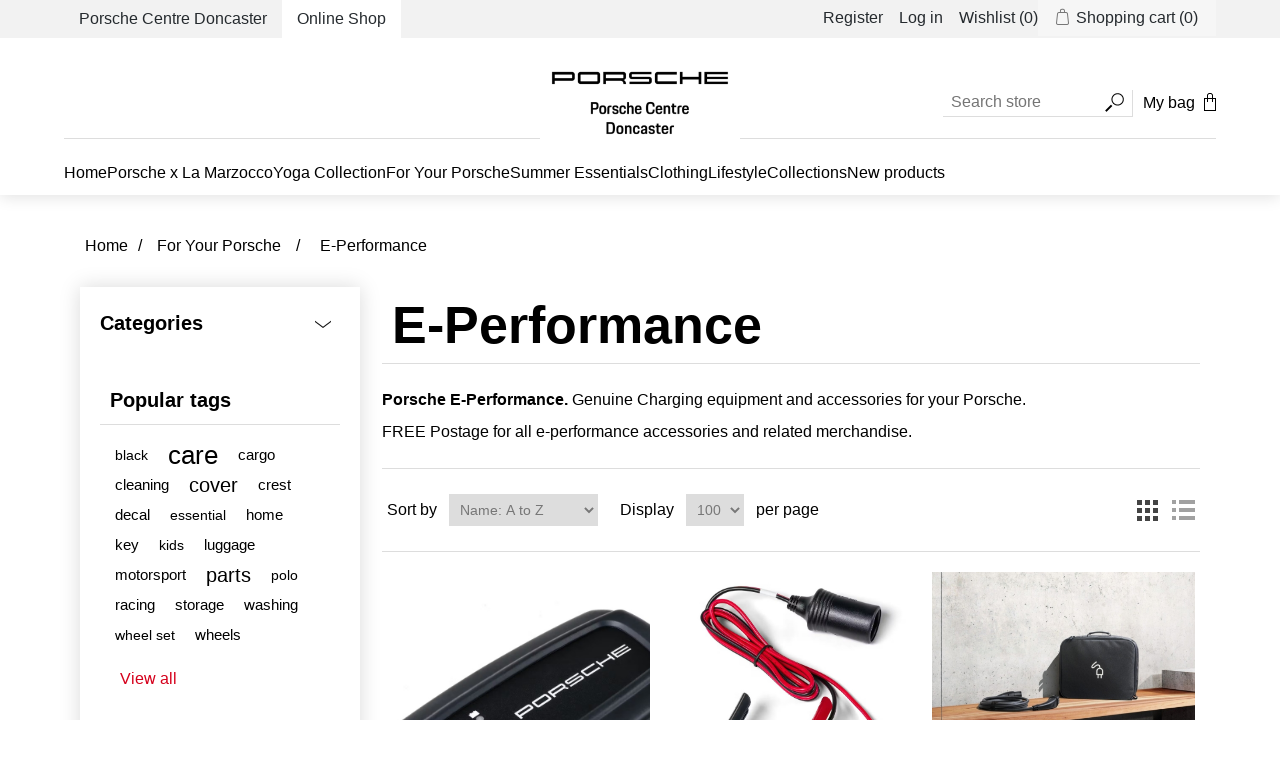

--- FILE ---
content_type: text/html; charset=utf-8
request_url: https://shop-porschedoncaster.interactivepartners.com.au/e-performance-equipment
body_size: 22310
content:
<!DOCTYPE html>
<html lang="en"  class="html-category-page">
<head>
  <title>E-Performance. Porsche Doncaster Online Shop</title>
  <meta http-equiv="Content-type" content="text/html;charset=UTF-8" />
  <meta name="description" content="Porsche Doncaster Shop - Apparel, Lifestyle, Model Cars, Vehicle Tequipment Accessories, and much more. " />
  <meta name="keywords" content="Porsche" />
  <meta name="generator" content="nopCommerce" />
  <meta name="viewport" content="width=device-width, initial-scale=1" />
  
  
  <!-- Start of Raygun -->
<script type="text/javascript">
!function(a,b,c,d,e,f,g,h){a.RaygunObject=e,a[e]=a[e]||function(){
(a[e].o=a[e].o||[]).push(arguments)},f=b.createElement(c),g=b.getElementsByTagName(c)[0],
f.async=1,f.src=d,g.parentNode.insertBefore(f,g),h=a.onerror,a.onerror=function(b,c,d,f,g){
h&&h(b,c,d,f,g),g||(g=new Error(b)),a[e].q=a[e].q||[],a[e].q.push({
e:g})}}(window,document,"script","//cdn.raygun.io/raygun4js/raygun.min.js","rg4js");
</script>
	<!-- End of Raygun -->

<!-- Global site tag (gtag.js) - Google Analytics -->
<script async src="https://www.googletagmanager.com/gtag/js?id=UA-62874307-2"></script>
<script>
  window.dataLayer = window.dataLayer || [];
  function gtag(){dataLayer.push(arguments);}
  gtag('js', new Date());

  gtag('config', 'UA-62874307-2');
</script>

  <link href="/lib/slick/slick.css" rel="stylesheet" type="text/css" />
<link href="/lib/jquery-ui/jquery-ui-1.12.1.custom/jquery-ui.min.css" rel="stylesheet" type="text/css" />
<link href="https://cdnjs.cloudflare.com/ajax/libs/font-awesome/6.1.1/css/all.min.css" rel="stylesheet" type="text/css" />
<link href="/Themes/PorscheDoncaster V2/Content/css/styles.css?v=1.4" rel="stylesheet" type="text/css" />
<link href="/Themes/PorscheDoncaster V2/Content/css/fonts.css" rel="stylesheet" type="text/css" />

  
  
  
  
  <link rel="shortcut icon" href="\icons\icons_0\favicon.ico">
  
  <!--Powered by nopCommerce - https://www.nopCommerce.com-->
  <link rel="stylesheet" type="text/css" href="//cdn.jsdelivr.net/npm/slick-carousel@1.8.1/slick/slick.css"/>
</head>
<body>
  

<div class="ajax-loading-block-window" style="display: none">
</div>
<div id="dialog-notifications-success" title="Notification" style="display:none;">
</div>
<div id="dialog-notifications-error" title="Error" style="display:none;">
</div>
<div id="dialog-notifications-warning" title="Warning" style="display:none;">
</div>
<div id="bar-notification" class="bar-notification-container" data-close="Close">
</div>



<!--[if lte IE 8]>
    <div style="clear:both;height:59px;text-align:center;position:relative;">
        <a href="http://www.microsoft.com/windows/internet-explorer/default.aspx" target="_blank">
            <img src="/Themes/PorscheDoncaster V2/Content/images/ie_warning.jpg" height="42" width="820" alt="You are using an outdated browser. For a faster, safer browsing experience, upgrade for free today." />
        </a>
    </div>
<![endif]-->
<div class="master-wrapper-page">
    
    <div class="header">
  
  <div class="header-upper">
    <div class="header-selectors-wrapper">
      
      
      
      
      <ul class="navigation-topbar-desktop__left">
        <li><a href="https://porschedoncaster.com.au/">Porsche Centre Doncaster</a></li>
        <li class="active"><a href="/">Online Shop</a></li>
      </ul>
    </div>
    <div class="header-links-wrapper">
      
<div class="header-links">
    <ul>
        
                <li><a href="/register?returnUrl=%2Fe-performance-equipment" class="ico-register">Register</a></li>
            <li><a href="/login?returnUrl=%2Fe-performance-equipment" class="ico-login">Log in</a></li>
            <li>
                <a href="/wishlist" class="ico-wishlist">
                    <span class="wishlist-label">Wishlist</span>
                    <span class="wishlist-qty">(0)</span>
                </a>
            </li>
            <li id="topcartlink">
                <a href="/cart" class="ico-cart">
                    <span class="cart-label">Shopping cart</span>
                    <span class="cart-qty">(0)</span>
                </a>
            </li>
        
    </ul>
        
</div>

    </div>
  </div>
  
  <div class="header-lower">
    <div class="header-logo">
      <a href="/">
    <img title="" alt="Porsche Doncaster" src="https://shop.porschedoncaster.com.au/images/thumbs/0007348_Doncaster Shop Logo.png">
</a>
    </div>
    <!-- <div class="store-title">
      <h1>Porsche Doncaster Online Shop</h1>
    </div> -->
    
    <div class="search-box store-search-box">
      <form method="get" id="small-search-box-form" action="/search">
        <input type="text" class="search-box-text" id="small-searchterms" autocomplete="off" name="q" placeholder="Search store" aria-label="Search store" />
        <button type="submit" class="button-1 search-box-button">Search</button>
            
            
</form>
      <div id="topcartlink2" class="header__item-basket">
        <a href="/cart">My bag <svg class="icon-cart"><path d="M15 8V6a2.65 2.65 0 0 0-3-3 2.65 2.65 0 0 0-3 3v2H6v13h12V8zm-5-2c0-1.44.56-2 2-2s2 .56 2 2v2h-4zm7 14H7V9h2v3h1V9h4v3h1V9h2z"></path></svg></a>
      </div>
      <div id="flyout-cart" class="flyout-cart">
    <div class="mini-shopping-cart">
        <div class="count">
You have no items in your shopping cart.        </div>
    </div>
</div>

    </div>
      
         
  </div>
  
</div>

    
    <div class="header-menu">
        <ul class="top-menu notmobile">
  
    <li><a href="/">Home</a></li>
<li>
  
  <a href="/porsche-x-la-marzocco">
    Porsche x La Marzocco
</a>
</li><li>
  
  <a href="/yoga-collection">
    Yoga Collection
</a>
</li><li>
  
  <a href="/tequipment-porsche-accessories">
    For Your Porsche 
</a>
    <div class="sublist-toggle"></div>
    <ul class="sublist first-level">
<li>
  
  <a href="/for-911">
    911
</a>
    <div class="sublist-toggle"></div>
    <ul class="sublist ">
<li>
  
  <a href="/911-992-2020-">
    992 2020-
</a>
</li><li>
  
  <a href="/911-991-2012-2019">
    991 2012-2019
</a>
</li><li>
  
  <a href="/911-997-2005-2012">
    997 2005-2012
</a>
</li><li>
  
  <a href="/911-996-1998-2005">
    996 1998-2005
</a>
</li><li>
  
  <a href="/911-993-1994-1998">
    993 1994-1998
</a>
</li>    </ul>
</li><li>
  
  <a href="/boxster-cayman-3">
    Boxster/Cayman
</a>
    <div class="sublist-toggle"></div>
    <ul class="sublist ">
<li>
  
  <a href="/718-boxstercayman-2017-">
    982 2017-
</a>
</li><li>
  
  <a href="/981-boxstercayman-2012-2016">
    981 2012-16
</a>
</li><li>
  
  <a href="/boxstercayman-987-2005-2012">
    987 2005-12
</a>
</li><li>
  
  <a href="/boxstercayman-1997-2004">
    986 1997-2004
</a>
</li>    </ul>
</li><li>
  
  <a href="/cayenne-3">
    Cayenne
</a>
    <div class="sublist-toggle"></div>
    <ul class="sublist ">
<li>
  
  <a href="/cayenne-2019-">
    E3 2019-
</a>
</li><li>
  
  <a href="/cayenne-2011-2018">
    E2 2011-18
</a>
</li><li>
  
  <a href="/cayenne-2003-2010">
    E1 2003-10
</a>
</li>    </ul>
</li><li>
  
  <a href="/for-macan">
    Macan
</a>
    <div class="sublist-toggle"></div>
    <ul class="sublist ">
<li>
  
  <a href="/95b-macan-2019-">
    95B 2019-
</a>
</li><li>
  
  <a href="/macan-2014-">
    95B 2014-18
</a>
</li>    </ul>
</li><li>
  
  <a href="/for-panamera">
    Panamera
</a>
    <div class="sublist-toggle"></div>
    <ul class="sublist ">
<li>
  
  <a href="/panamera-2017-">
    G2 2017-
</a>
</li><li>
  
  <a href="/panamera-2010-2016">
    G1 2010-16
</a>
</li>    </ul>
</li><li>
  
  <a href="/for-taycan">
    Taycan
</a>
</li><li>
  
  <a href="/e-performance-equipment">
    E-Performance
</a>
</li><li>
  
  <a href="/classic-3">
    Classic
</a>
    <div class="sublist-toggle"></div>
    <ul class="sublist ">
<li>
  
  <a href="/968-1992-1995">
    968 1992-1995
</a>
</li><li>
  
  <a href="/964-1989-1994">
    964 1989-1994
</a>
</li><li>
  
  <a href="/944-1982-1991">
    944 1982-1991
</a>
</li><li>
  
  <a href="/928-1978-1995">
    928 1978-1995
</a>
</li><li>
  
  <a href="/924-1976-1988">
    924 1976-1988
</a>
</li><li>
  
  <a href="/911g-1974-1989">
    911G 1974-1989
</a>
</li><li>
  
  <a href="/914-1970-1976">
    914 1970-1976
</a>
</li><li>
  
  <a href="/911f-1965-1973">
    911F 1965-1973
</a>
</li><li>
  
  <a href="/356-1948-1965">
    356 1948-1965
</a>
</li>    </ul>
</li><li>
  
  <a href="/car-care-2">
    Car Care
</a>
</li>    </ul>
</li><li>
  
  <a href="/summer-essentials">
    Summer Essentials
</a>
</li><li>
  
  <a href="/clothing-4">
    Clothing
</a>
    <div class="sublist-toggle"></div>
    <ul class="sublist first-level">
<li>
  
  <a href="/mens-clothing">
    Mens Clothing
</a>
    <div class="sublist-toggle"></div>
    <ul class="sublist ">
<li>
  
  <a href="/mens-shirts">
    Polos &amp; Shirts
</a>
</li><li>
  
  <a href="/mens-jackets">
    Jackets
</a>
</li><li>
  
  <a href="/mens-accessories">
    Shoes &amp; Socks
</a>
</li><li>
  
  <a href="/activewear">
    Activewear
</a>
</li><li>
  
  <a href="/business-wear">
    Business Wear
</a>
</li>    </ul>
</li><li>
  
  <a href="/womens-clothing">
    Womens Clothing
</a>
    <div class="sublist-toggle"></div>
    <ul class="sublist ">
<li>
  
  <a href="/womens-shirts">
    Polos &amp; Shirts
</a>
</li><li>
  
  <a href="/womens-jackets">
    Jackets
</a>
</li><li>
  
  <a href="/womens-shoes-socks">
    Shoes &amp; Socks
</a>
</li><li>
  
  <a href="/activewear-2">
    Activewear
</a>
</li><li>
  
  <a href="/business-wear-2">
    Business Wear
</a>
</li>    </ul>
</li><li>
  
  <a href="/kids-clothing">
    Kids Clothing
</a>
</li><li>
  
  <a href="/accessories-5">
    Accessories
</a>
    <div class="sublist-toggle"></div>
    <ul class="sublist ">
<li>
  
  <a href="/sunglasses-3">
    Sunglasses
</a>
</li><li>
  
  <a href="/leather-goods">
    Leather Goods
</a>
</li><li>
  
  <a href="/watches-timepieces">
    Timepieces
</a>
</li><li>
  
  <a href="/caps-and-hats">
    Caps &amp; Hats
</a>
</li>    </ul>
</li>    </ul>
</li><li>
  
  <a href="/lifestyle-2">
    Lifestyle
</a>
    <div class="sublist-toggle"></div>
    <ul class="sublist first-level">
<li>
  
  <a href="/toys">
    Kids Toys
</a>
</li><li>
  
  <a href="/for-home">
    For Home
</a>
</li><li>
  
  <a href="/office-pcd">
    Office
</a>
</li><li>
  
  <a href="/model-porsche-cars">
    Model Porsches
</a>
    <div class="sublist-toggle"></div>
    <ul class="sublist ">
<li>
  
  <a href="/museum-models">
    Museum Models
</a>
</li><li>
  
  <a href="/718-models">
    Boxster/Cayman Models
</a>
</li><li>
  
  <a href="/911-models">
    911 Models
</a>
</li><li>
  
  <a href="/taycan-models">
    Taycan Models
</a>
</li><li>
  
  <a href="/macan-models">
    Macan Models
</a>
</li><li>
  
  <a href="/panamera-models">
    Panamera Models
</a>
</li><li>
  
  <a href="/cayenne-models">
    Cayenne Models
</a>
</li><li>
  
  <a href="/motorsport-models">
    Motorsport Models
</a>
</li>    </ul>
</li><li>
  
  <a href="/bags-and-luggage">
    Bags &amp; Luggage
</a>
</li><li>
  
  <a href="/books-calendars-art">
    Porsche Art
</a>
</li><li>
  
  <a href="/sport">
    Sport &amp; Leisure
</a>
    <div class="sublist-toggle"></div>
    <ul class="sublist ">
<li>
  
  <a href="/porsche-golf">
    Porsche Golf
</a>
</li>    </ul>
</li><li>
  
  <a href="/keyrings-2">
    Keyrings &amp; Pouches
</a>
</li>    </ul>
</li><li>
  
  <a href="/collections">
    Collections
</a>
    <div class="sublist-toggle"></div>
    <ul class="sublist first-level">
<li>
  
  <a href="/motorsport-collection">
    Motorsport Collection
</a>
</li><li>
  
  <a href="/rs-27-collection">
    RS 2.7 Collection
</a>
</li><li>
  
  <a href="/martini-racing-2">
    Martini Racing Collection
</a>
</li><li>
  
  <a href="/turbo-no1-collection">
    Turbo No.1 Collection
</a>
</li><li>
  
  <a href="/heritage-collection">
    Heritage Collection
</a>
</li><li>
  
  <a href="/essential-collection">
    Essential Collection
</a>
</li><li>
  
  <a href="/roughroads-collection">
    Roughroads Collection
</a>
</li><li>
  
  <a href="/soul-garage">
    Soul Garage
</a>
</li><li>
  
  <a href="/manthey-racing-parts-merchandise">
    Manthey Collection
</a>
</li>    </ul>
</li>    <li><a href="/newproducts">New products</a></li>
  
</ul>
  <div class="menu-toggle">Menu</div>
  <ul class="top-menu mobile">
    
      <li><a href="/">Home</a></li>
<li>
  
  <a href="/porsche-x-la-marzocco">
    Porsche x La Marzocco
</a>
</li><li>
  
  <a href="/yoga-collection">
    Yoga Collection
</a>
</li><li>
  
  <a href="/car-covers">
    Car Covers 
</a>
</li><li>
  
  <a href="/adventure">
    Adventure
</a>
</li><li>
  
  <a href="/ahead-collection">
    AHEAD Collection
</a>
</li><li>
  
  <a href="/tequipment-porsche-accessories">
    For Your Porsche 
</a>
    <div class="sublist-toggle"></div>
    <ul class="sublist first-level">
<li>
  
  <a href="/for-911">
    911
</a>
    <div class="sublist-toggle"></div>
    <ul class="sublist ">
<li>
  
  <a href="/911-992-2020-">
    992 2020-
</a>
</li><li>
  
  <a href="/911-991-2012-2019">
    991 2012-2019
</a>
</li><li>
  
  <a href="/911-997-2005-2012">
    997 2005-2012
</a>
</li><li>
  
  <a href="/911-996-1998-2005">
    996 1998-2005
</a>
</li><li>
  
  <a href="/911-993-1994-1998">
    993 1994-1998
</a>
</li>    </ul>
</li><li>
  
  <a href="/boxster-cayman-3">
    Boxster/Cayman
</a>
    <div class="sublist-toggle"></div>
    <ul class="sublist ">
<li>
  
  <a href="/718-boxstercayman-2017-">
    982 2017-
</a>
</li><li>
  
  <a href="/981-boxstercayman-2012-2016">
    981 2012-16
</a>
</li><li>
  
  <a href="/boxstercayman-987-2005-2012">
    987 2005-12
</a>
</li><li>
  
  <a href="/boxstercayman-1997-2004">
    986 1997-2004
</a>
</li>    </ul>
</li><li>
  
  <a href="/cayenne-3">
    Cayenne
</a>
    <div class="sublist-toggle"></div>
    <ul class="sublist ">
<li>
  
  <a href="/cayenne-2019-">
    E3 2019-
</a>
</li><li>
  
  <a href="/cayenne-2011-2018">
    E2 2011-18
</a>
</li><li>
  
  <a href="/cayenne-2003-2010">
    E1 2003-10
</a>
</li>    </ul>
</li><li>
  
  <a href="/for-macan">
    Macan
</a>
    <div class="sublist-toggle"></div>
    <ul class="sublist ">
<li>
  
  <a href="/95b-macan-2019-">
    95B 2019-
</a>
</li><li>
  
  <a href="/macan-2014-">
    95B 2014-18
</a>
</li>    </ul>
</li><li>
  
  <a href="/for-panamera">
    Panamera
</a>
    <div class="sublist-toggle"></div>
    <ul class="sublist ">
<li>
  
  <a href="/panamera-2017-">
    G2 2017-
</a>
</li><li>
  
  <a href="/panamera-2010-2016">
    G1 2010-16
</a>
</li>    </ul>
</li><li>
  
  <a href="/for-taycan">
    Taycan
</a>
</li><li>
  
  <a href="/e-performance-equipment">
    E-Performance
</a>
</li><li>
  
  <a href="/classic-3">
    Classic
</a>
    <div class="sublist-toggle"></div>
    <ul class="sublist ">
<li>
  
  <a href="/968-1992-1995">
    968 1992-1995
</a>
</li><li>
  
  <a href="/964-1989-1994">
    964 1989-1994
</a>
</li><li>
  
  <a href="/944-1982-1991">
    944 1982-1991
</a>
</li><li>
  
  <a href="/928-1978-1995">
    928 1978-1995
</a>
</li><li>
  
  <a href="/924-1976-1988">
    924 1976-1988
</a>
</li><li>
  
  <a href="/911g-1974-1989">
    911G 1974-1989
</a>
</li><li>
  
  <a href="/914-1970-1976">
    914 1970-1976
</a>
</li><li>
  
  <a href="/911f-1965-1973">
    911F 1965-1973
</a>
</li><li>
  
  <a href="/356-1948-1965">
    356 1948-1965
</a>
</li>    </ul>
</li><li>
  
  <a href="/car-care-2">
    Car Care
</a>
</li>    </ul>
</li><li>
  
  <a href="/summer-essentials">
    Summer Essentials
</a>
</li><li>
  
  <a href="/clothing-4">
    Clothing
</a>
    <div class="sublist-toggle"></div>
    <ul class="sublist first-level">
<li>
  
  <a href="/mens-clothing">
    Mens Clothing
</a>
    <div class="sublist-toggle"></div>
    <ul class="sublist ">
<li>
  
  <a href="/mens-shirts">
    Polos &amp; Shirts
</a>
</li><li>
  
  <a href="/mens-jackets">
    Jackets
</a>
</li><li>
  
  <a href="/mens-accessories">
    Shoes &amp; Socks
</a>
</li><li>
  
  <a href="/activewear">
    Activewear
</a>
</li><li>
  
  <a href="/business-wear">
    Business Wear
</a>
</li>    </ul>
</li><li>
  
  <a href="/womens-clothing">
    Womens Clothing
</a>
    <div class="sublist-toggle"></div>
    <ul class="sublist ">
<li>
  
  <a href="/womens-shirts">
    Polos &amp; Shirts
</a>
</li><li>
  
  <a href="/womens-jackets">
    Jackets
</a>
</li><li>
  
  <a href="/womens-shoes-socks">
    Shoes &amp; Socks
</a>
</li><li>
  
  <a href="/activewear-2">
    Activewear
</a>
</li><li>
  
  <a href="/business-wear-2">
    Business Wear
</a>
</li>    </ul>
</li><li>
  
  <a href="/kids-clothing">
    Kids Clothing
</a>
</li><li>
  
  <a href="/accessories-5">
    Accessories
</a>
    <div class="sublist-toggle"></div>
    <ul class="sublist ">
<li>
  
  <a href="/sunglasses-3">
    Sunglasses
</a>
</li><li>
  
  <a href="/leather-goods">
    Leather Goods
</a>
</li><li>
  
  <a href="/watches-timepieces">
    Timepieces
</a>
</li><li>
  
  <a href="/caps-and-hats">
    Caps &amp; Hats
</a>
</li>    </ul>
</li>    </ul>
</li><li>
  
  <a href="/lifestyle-2">
    Lifestyle
</a>
    <div class="sublist-toggle"></div>
    <ul class="sublist first-level">
<li>
  
  <a href="/toys">
    Kids Toys
</a>
</li><li>
  
  <a href="/for-home">
    For Home
</a>
</li><li>
  
  <a href="/office-pcd">
    Office
</a>
</li><li>
  
  <a href="/model-porsche-cars">
    Model Porsches
</a>
    <div class="sublist-toggle"></div>
    <ul class="sublist ">
<li>
  
  <a href="/museum-models">
    Museum Models
</a>
</li><li>
  
  <a href="/718-models">
    Boxster/Cayman Models
</a>
</li><li>
  
  <a href="/911-models">
    911 Models
</a>
</li><li>
  
  <a href="/taycan-models">
    Taycan Models
</a>
</li><li>
  
  <a href="/macan-models">
    Macan Models
</a>
</li><li>
  
  <a href="/panamera-models">
    Panamera Models
</a>
</li><li>
  
  <a href="/cayenne-models">
    Cayenne Models
</a>
</li><li>
  
  <a href="/motorsport-models">
    Motorsport Models
</a>
</li>    </ul>
</li><li>
  
  <a href="/bags-and-luggage">
    Bags &amp; Luggage
</a>
</li><li>
  
  <a href="/books-calendars-art">
    Porsche Art
</a>
</li><li>
  
  <a href="/sport">
    Sport &amp; Leisure
</a>
    <div class="sublist-toggle"></div>
    <ul class="sublist ">
<li>
  
  <a href="/porsche-golf">
    Porsche Golf
</a>
</li>    </ul>
</li><li>
  
  <a href="/keyrings-2">
    Keyrings &amp; Pouches
</a>
</li>    </ul>
</li><li>
  
  <a href="/collections">
    Collections
</a>
    <div class="sublist-toggle"></div>
    <ul class="sublist first-level">
<li>
  
  <a href="/motorsport-collection">
    Motorsport Collection
</a>
</li><li>
  
  <a href="/rs-27-collection">
    RS 2.7 Collection
</a>
</li><li>
  
  <a href="/martini-racing-2">
    Martini Racing Collection
</a>
</li><li>
  
  <a href="/turbo-no1-collection">
    Turbo No.1 Collection
</a>
</li><li>
  
  <a href="/spirit-70">
    Spirit 70
</a>
</li><li>
  
  <a href="/60y">
    60Y
</a>
</li><li>
  
  <a href="/heritage-collection">
    Heritage Collection
</a>
</li><li>
  
  <a href="/essential-collection">
    Essential Collection
</a>
</li><li>
  
  <a href="/roughroads-collection">
    Roughroads Collection
</a>
</li><li>
  
  <a href="/soul-garage">
    Soul Garage
</a>
</li><li>
  
  <a href="/manthey-racing-parts-merchandise">
    Manthey Collection
</a>
</li>    </ul>
</li><li>
  
  <a href="/gift-cards-porsche-doncaster-shop">
    Gift Card
</a>
</li><li>
  
  <a href="/genuine-parts">
    Genuine Parts
</a>
</li>      <li><a href="/newproducts">New products</a></li>
    
  </ul>
    

    </div>
    <div class="master-wrapper-content">
        

        <div class="master-column-wrapper">
            

        <div class="breadcrumb">
            <ul itemscope itemtype="http://schema.org/BreadcrumbList">
                <li>
                    <a href="/" title="Home">Home</a>
                    <span class="delimiter">/</span>
                </li>
                    <li itemprop="itemListElement" itemscope itemtype="http://schema.org/ListItem">
                            <a href="/tequipment-porsche-accessories" title="For Your Porsche " itemprop="item">
                                <span itemprop="name">For Your Porsche </span>
                            </a>
                            <span class="delimiter">/</span>
                        <meta itemprop="position" content="1" />
                    </li>
                    <li itemprop="itemListElement" itemscope itemtype="http://schema.org/ListItem">
                            <strong class="current-item" itemprop="name">E-Performance</strong>
                            <span itemprop="item" itemscope itemtype="http://schema.org/Thing"
                                  id="/e-performance-equipment">
                            </span>
                        <meta itemprop="position" content="2" />
                    </li>
            </ul>
        </div>

<div class="columnsTwo-container">
<div class="side-2">

    
    

  <div class="block block-category-navigation">
    <div class="title">
      <strong>Categories</strong>
    </div>
    <div class="listbox">
      <ul class="list">

<li class="inactive level-1">
  <a href="/porsche-x-la-marzocco">
    Porsche x La Marzocco
  </a>
</li>

<li class="inactive level-1">
  <a href="/yoga-collection">
    Yoga Collection
  </a>
</li>

<li class="inactive level-1">
  <a href="/car-covers">
    Car Covers 
  </a>
</li>

<li class="inactive level-1">
  <a href="/adventure">
    Adventure
  </a>
</li>

<li class="inactive level-1">
  <a href="/ahead-collection">
    AHEAD Collection
  </a>
</li>

<li class="inactive level-1">
  <a href="/tequipment-porsche-accessories">
    For Your Porsche 
  </a>
          <div class="sublist-toggle-desktop"></div>         <ul class="sublist sub-active level-1">

<li class="inactive level-2">
  <a href="/for-911">
    911
  </a>
          <div class="sublist-toggle-desktop"></div>         <ul class="sublist sub-inactive level-2">

<li class="inactive level-3">
  <a href="/911-992-2020-">
    992 2020-
  </a>
</li>

<li class="inactive level-3">
  <a href="/911-991-2012-2019">
    991 2012-2019
  </a>
</li>

<li class="inactive level-3">
  <a href="/911-997-2005-2012">
    997 2005-2012
  </a>
</li>

<li class="inactive level-3">
  <a href="/911-996-1998-2005">
    996 1998-2005
  </a>
</li>

<li class="inactive level-3">
  <a href="/911-993-1994-1998">
    993 1994-1998
  </a>
</li>
        </ul> </li>

<li class="inactive level-2">
  <a href="/boxster-cayman-3">
    Boxster/Cayman
  </a>
          <div class="sublist-toggle-desktop"></div>         <ul class="sublist sub-inactive level-2">

<li class="inactive level-3">
  <a href="/718-boxstercayman-2017-">
    982 2017-
  </a>
</li>

<li class="inactive level-3">
  <a href="/981-boxstercayman-2012-2016">
    981 2012-16
  </a>
</li>

<li class="inactive level-3">
  <a href="/boxstercayman-987-2005-2012">
    987 2005-12
  </a>
</li>

<li class="inactive level-3">
  <a href="/boxstercayman-1997-2004">
    986 1997-2004
  </a>
</li>
        </ul> </li>

<li class="inactive level-2">
  <a href="/cayenne-3">
    Cayenne
  </a>
          <div class="sublist-toggle-desktop"></div>         <ul class="sublist sub-inactive level-2">

<li class="inactive level-3">
  <a href="/cayenne-2019-">
    E3 2019-
  </a>
</li>

<li class="inactive level-3">
  <a href="/cayenne-2011-2018">
    E2 2011-18
  </a>
</li>

<li class="inactive level-3">
  <a href="/cayenne-2003-2010">
    E1 2003-10
  </a>
</li>
        </ul> </li>

<li class="inactive level-2">
  <a href="/for-macan">
    Macan
  </a>
          <div class="sublist-toggle-desktop"></div>         <ul class="sublist sub-inactive level-2">

<li class="inactive level-3">
  <a href="/95b-macan-2019-">
    95B 2019-
  </a>
</li>

<li class="inactive level-3">
  <a href="/macan-2014-">
    95B 2014-18
  </a>
</li>
        </ul> </li>

<li class="inactive level-2">
  <a href="/for-panamera">
    Panamera
  </a>
          <div class="sublist-toggle-desktop"></div>         <ul class="sublist sub-inactive level-2">

<li class="inactive level-3">
  <a href="/panamera-2017-">
    G2 2017-
  </a>
</li>

<li class="inactive level-3">
  <a href="/panamera-2010-2016">
    G1 2010-16
  </a>
</li>
        </ul> </li>

<li class="inactive level-2">
  <a href="/for-taycan">
    Taycan
  </a>
</li>

<li class="active last level-2">
  <a href="/e-performance-equipment">
    E-Performance
  </a>
</li>

<li class="inactive level-2">
  <a href="/classic-3">
    Classic
  </a>
          <div class="sublist-toggle-desktop"></div>         <ul class="sublist sub-inactive level-2">

<li class="inactive level-3">
  <a href="/968-1992-1995">
    968 1992-1995
  </a>
</li>

<li class="inactive level-3">
  <a href="/964-1989-1994">
    964 1989-1994
  </a>
</li>

<li class="inactive level-3">
  <a href="/944-1982-1991">
    944 1982-1991
  </a>
</li>

<li class="inactive level-3">
  <a href="/928-1978-1995">
    928 1978-1995
  </a>
</li>

<li class="inactive level-3">
  <a href="/924-1976-1988">
    924 1976-1988
  </a>
</li>

<li class="inactive level-3">
  <a href="/911g-1974-1989">
    911G 1974-1989
  </a>
</li>

<li class="inactive level-3">
  <a href="/914-1970-1976">
    914 1970-1976
  </a>
</li>

<li class="inactive level-3">
  <a href="/911f-1965-1973">
    911F 1965-1973
  </a>
</li>

<li class="inactive level-3">
  <a href="/356-1948-1965">
    356 1948-1965
  </a>
</li>
        </ul> </li>

<li class="inactive level-2">
  <a href="/car-care-2">
    Car Care
  </a>
</li>
        </ul> </li>

<li class="inactive level-1">
  <a href="/summer-essentials">
    Summer Essentials
  </a>
</li>

<li class="inactive level-1">
  <a href="/clothing-4">
    Clothing
  </a>
          <div class="sublist-toggle-desktop"></div>         <ul class="sublist sub-inactive level-1">

<li class="inactive level-2">
  <a href="/mens-clothing">
    Mens Clothing
  </a>
          <div class="sublist-toggle-desktop"></div>         <ul class="sublist sub-inactive level-2">

<li class="inactive level-3">
  <a href="/mens-shirts">
    Polos &amp; Shirts
  </a>
</li>

<li class="inactive level-3">
  <a href="/mens-jackets">
    Jackets
  </a>
</li>

<li class="inactive level-3">
  <a href="/mens-accessories">
    Shoes &amp; Socks
  </a>
</li>

<li class="inactive level-3">
  <a href="/activewear">
    Activewear
  </a>
</li>

<li class="inactive level-3">
  <a href="/business-wear">
    Business Wear
  </a>
</li>
        </ul> </li>

<li class="inactive level-2">
  <a href="/womens-clothing">
    Womens Clothing
  </a>
          <div class="sublist-toggle-desktop"></div>         <ul class="sublist sub-inactive level-2">

<li class="inactive level-3">
  <a href="/womens-shirts">
    Polos &amp; Shirts
  </a>
</li>

<li class="inactive level-3">
  <a href="/womens-jackets">
    Jackets
  </a>
</li>

<li class="inactive level-3">
  <a href="/womens-shoes-socks">
    Shoes &amp; Socks
  </a>
</li>

<li class="inactive level-3">
  <a href="/activewear-2">
    Activewear
  </a>
</li>

<li class="inactive level-3">
  <a href="/business-wear-2">
    Business Wear
  </a>
</li>
        </ul> </li>

<li class="inactive level-2">
  <a href="/kids-clothing">
    Kids Clothing
  </a>
</li>

<li class="inactive level-2">
  <a href="/accessories-5">
    Accessories
  </a>
          <div class="sublist-toggle-desktop"></div>         <ul class="sublist sub-inactive level-2">

<li class="inactive level-3">
  <a href="/sunglasses-3">
    Sunglasses
  </a>
</li>

<li class="inactive level-3">
  <a href="/leather-goods">
    Leather Goods
  </a>
</li>

<li class="inactive level-3">
  <a href="/watches-timepieces">
    Timepieces
  </a>
</li>

<li class="inactive level-3">
  <a href="/caps-and-hats">
    Caps &amp; Hats
  </a>
</li>
        </ul> </li>
        </ul> </li>

<li class="inactive level-1">
  <a href="/lifestyle-2">
    Lifestyle
  </a>
          <div class="sublist-toggle-desktop"></div>         <ul class="sublist sub-inactive level-1">

<li class="inactive level-2">
  <a href="/toys">
    Kids Toys
  </a>
</li>

<li class="inactive level-2">
  <a href="/for-home">
    For Home
  </a>
</li>

<li class="inactive level-2">
  <a href="/office-pcd">
    Office
  </a>
</li>

<li class="inactive level-2">
  <a href="/model-porsche-cars">
    Model Porsches
  </a>
          <div class="sublist-toggle-desktop"></div>         <ul class="sublist sub-inactive level-2">

<li class="inactive level-3">
  <a href="/museum-models">
    Museum Models
  </a>
</li>

<li class="inactive level-3">
  <a href="/718-models">
    Boxster/Cayman Models
  </a>
</li>

<li class="inactive level-3">
  <a href="/911-models">
    911 Models
  </a>
</li>

<li class="inactive level-3">
  <a href="/taycan-models">
    Taycan Models
  </a>
</li>

<li class="inactive level-3">
  <a href="/macan-models">
    Macan Models
  </a>
</li>

<li class="inactive level-3">
  <a href="/panamera-models">
    Panamera Models
  </a>
</li>

<li class="inactive level-3">
  <a href="/cayenne-models">
    Cayenne Models
  </a>
</li>

<li class="inactive level-3">
  <a href="/motorsport-models">
    Motorsport Models
  </a>
</li>
        </ul> </li>

<li class="inactive level-2">
  <a href="/bags-and-luggage">
    Bags &amp; Luggage
  </a>
</li>

<li class="inactive level-2">
  <a href="/books-calendars-art">
    Porsche Art
  </a>
</li>

<li class="inactive level-2">
  <a href="/sport">
    Sport &amp; Leisure
  </a>
          <div class="sublist-toggle-desktop"></div>         <ul class="sublist sub-inactive level-2">

<li class="inactive level-3">
  <a href="/porsche-golf">
    Porsche Golf
  </a>
</li>
        </ul> </li>

<li class="inactive level-2">
  <a href="/keyrings-2">
    Keyrings &amp; Pouches
  </a>
</li>
        </ul> </li>

<li class="inactive level-1">
  <a href="/collections">
    Collections
  </a>
          <div class="sublist-toggle-desktop"></div>         <ul class="sublist sub-inactive level-1">

<li class="inactive level-2">
  <a href="/motorsport-collection">
    Motorsport Collection
  </a>
</li>

<li class="inactive level-2">
  <a href="/rs-27-collection">
    RS 2.7 Collection
  </a>
</li>

<li class="inactive level-2">
  <a href="/martini-racing-2">
    Martini Racing Collection
  </a>
</li>

<li class="inactive level-2">
  <a href="/turbo-no1-collection">
    Turbo No.1 Collection
  </a>
</li>

<li class="inactive level-2">
  <a href="/spirit-70">
    Spirit 70
  </a>
</li>

<li class="inactive level-2">
  <a href="/60y">
    60Y
  </a>
</li>

<li class="inactive level-2">
  <a href="/heritage-collection">
    Heritage Collection
  </a>
</li>

<li class="inactive level-2">
  <a href="/essential-collection">
    Essential Collection
  </a>
</li>

<li class="inactive level-2">
  <a href="/roughroads-collection">
    Roughroads Collection
  </a>
</li>

<li class="inactive level-2">
  <a href="/soul-garage">
    Soul Garage
  </a>
</li>

<li class="inactive level-2">
  <a href="/manthey-racing-parts-merchandise">
    Manthey Collection
  </a>
</li>
        </ul> </li>

<li class="inactive level-1">
  <a href="/gift-cards-porsche-doncaster-shop">
    Gift Card
  </a>
</li>

<li class="inactive level-1">
  <a href="/genuine-parts">
    Genuine Parts
  </a>
</li>
      </ul>
    </div>
  </div>
    <div class="block block-popular-tags">
        <div class="title">
            <strong>Popular tags</strong>
        </div>
        <div class="listbox">
            <div class="tags">
                <ul>
                        <li><a href="/black" style="font-size:85%;">black</a></li>
                        <li><a href="/care" style="font-size:150%;">care</a></li>
                        <li><a href="/cargo" style="font-size:90%;">cargo</a></li>
                        <li><a href="/cleaning" style="font-size:90%;">cleaning</a></li>
                        <li><a href="/cover" style="font-size:120%;">cover</a></li>
                        <li><a href="/crest" style="font-size:90%;">crest</a></li>
                        <li><a href="/decal" style="font-size:90%;">decal</a></li>
                        <li><a href="/essential" style="font-size:85%;">essential</a></li>
                        <li><a href="/home-2" style="font-size:90%;">home</a></li>
                        <li><a href="/key" style="font-size:90%;">key</a></li>
                        <li><a href="/kids" style="font-size:85%;">kids</a></li>
                        <li><a href="/luggage" style="font-size:90%;">luggage</a></li>
                        <li><a href="/motorsport-3" style="font-size:90%;">motorsport</a></li>
                        <li><a href="/parts-2" style="font-size:120%;">parts</a></li>
                        <li><a href="/polo" style="font-size:85%;">polo</a></li>
                        <li><a href="/racing" style="font-size:90%;">racing</a></li>
                        <li><a href="/storage" style="font-size:90%;">storage</a></li>
                        <li><a href="/washing" style="font-size:90%;">washing</a></li>
                        <li><a href="/wheel-set" style="font-size:85%;">wheel set</a></li>
                        <li><a href="/wheels" style="font-size:90%;">wheels</a></li>
                </ul>
            </div>
                <div class="view-all">
                    <a href="/producttag/all">View all</a>
                </div>
        </div>
    </div>
</div>
<div class="center-2">
    
    

<div class="page category-page">
    <div class="page-title">
        <h1>E-Performance</h1>
    </div>
    <div class="page-body">
        
            <div class="category-description">
                <p><strong>Porsche E-Performance.</strong> Genuine Charging equipment and accessories for your Porsche.</p>
<p>FREE Postage for all e-performance accessories and related merchandise.</p>
            </div>
        
        
        
        

<div class="product-selectors">
        <div class="product-viewmode">
            <span>View as</span>
                <a class="viewmode-icon grid selected" data-viewmode="grid" title="Grid">Grid</a>
                <a class="viewmode-icon list " data-viewmode="list" title="List">List</a>
        </div>
        

        <div class="product-sorting">
            <span>Sort by</span>
            <select aria-label="Select product sort order" id="products-orderby" name="products-orderby"><option selected="selected" value="5">Name: A to Z</option>
<option value="6">Name: Z to A</option>
<option value="10">Price: Low to High</option>
<option value="11">Price: High to Low</option>
</select>
        </div>
        

        <div class="product-page-size">
            <span>Display</span>
            <select aria-label="Select number of products per page" id="products-pagesize" name="products-pagesize"><option selected="selected" value="100">100</option>
</select>
            <span>per page</span>
        </div>
        
</div>
        
        

<div class="products-container">
    <div class="ajax-products-busy"></div>
    <div class="products-wrapper">
        

    <div class="product-grid">
        <div class="item-grid">
                <div class="item-box">
                    <style>
  .item-box .qty {
    margin-bottom: 15px;
  }
</style>
<div class="product-item" data-productid="739">
  <div class="picture">
    <a href="/porsche-charge-o-mat-pro-12v" title="Show details for 12V Li-ion Battery Trickle Charger Pro">
      <img alt="Picture of 12V Li-ion Battery Trickle Charger Pro" src="https://shop.porschedoncaster.com.au/images/thumbs/0006340_12v-li-ion-battery-trickle-charger-pro_800.jpeg" title="Show details for 12V Li-ion Battery Trickle Charger Pro" />
    </a>
  </div>
  <div class="details">
    <h2 class="product-title">
      <a href="/porsche-charge-o-mat-pro-12v">12V Li-ion Battery Trickle Charger Pro</a>
    </h2>
      <div class="sku">
        SKU: 95804490170
      </div>
    <div class="description">
      Charger (5.0 A) with trickle charging and battery monitoring functions as well as two charging modes for Porsche 12V lead-acid batteries and Porsche 12V lithium-ion batteries (12V LiFePO).

Please note: An adapter is available as an option for vehicles without cigarette lighter.
    </div>
    <div class="add-info">

      <div class="prices">
        <span class="price actual-price">$350.00 incl tax</span>
      </div>
      
      <div class="buttons">
          <button type="button" class="button-2 product-box-add-to-cart-button" onclick="AjaxCart.addproducttocart_catalog('/addproducttocart/catalog/739/1/1');return false;"><i class="fa-solid fa-bag-shopping"></i></button>
          <button type="button" class="button-2 add-to-compare-list-button" title="Add to compare list" onclick="AjaxCart.addproducttocomparelist('/compareproducts/add/739');return false;">Add to compare list</button>
      </div>
      
    </div>
  </div>
</div>

                </div>
                <div class="item-box">
                    <style>
  .item-box .qty {
    margin-bottom: 15px;
  }
</style>
<div class="product-item" data-productid="1575">
  <div class="picture">
    <a href="/battery-charger-adaptor" title="Show details for Battery Charger Adaptor">
      <img alt="Picture of Battery Charger Adaptor" src="https://shop.porschedoncaster.com.au/images/thumbs/0006344_battery-charger-adaptor_800.jpeg" title="Show details for Battery Charger Adaptor" />
    </a>
  </div>
  <div class="details">
    <h2 class="product-title">
      <a href="/battery-charger-adaptor">Battery Charger Adaptor</a>
    </h2>
      <div class="sku">
        SKU: 95804490175
      </div>
    <div class="description">
      For vehicles without cigarette lighter. For connecting the Charge-o-mat Pro directly to the vehicle battery.
    </div>
    <div class="add-info">

      <div class="prices">
        <span class="price actual-price">$47.00 incl tax</span>
      </div>
      
      <div class="buttons">
          <button type="button" class="button-2 product-box-add-to-cart-button" onclick="AjaxCart.addproducttocart_catalog('/addproducttocart/catalog/1575/1/1');return false;"><i class="fa-solid fa-bag-shopping"></i></button>
          <button type="button" class="button-2 add-to-compare-list-button" title="Add to compare list" onclick="AjaxCart.addproducttocomparelist('/compareproducts/add/1575');return false;">Add to compare list</button>
      </div>
      
    </div>
  </div>
</div>

                </div>
                <div class="item-box">
                    <style>
  .item-box .qty {
    margin-bottom: 15px;
  }
</style>
<div class="product-item" data-productid="1350">
  <div class="picture">
    <a href="/charging-cable-75mtrs" title="Show details for Charging Cable 7.5mtrs, Taycan">
      <img alt="Picture of Charging Cable 7.5mtrs, Taycan" src="https://shop.porschedoncaster.com.au/images/thumbs/0006401_charging-cable-75mtrs-taycan_800.jpeg" title="Show details for Charging Cable 7.5mtrs, Taycan" />
    </a>
  </div>
  <div class="details">
    <h2 class="product-title">
      <a href="/charging-cable-75mtrs">Charging Cable 7.5mtrs, Taycan</a>
    </h2>
      <div class="sku">
        SKU: 971044013G
      </div>
    <div class="description">
      Black charging cable (mode 3) for charging at public charging pedestals. Includes transport bag with attachment concept for the luggage compartment.
- Connector: Type 2
- Power: Up to 11 kW
- Current: Up to 20 A (three-phase)
- Cable length: 7.5 m
    </div>
    <div class="add-info">

      <div class="prices">
        <span class="price actual-price">$563.00 incl tax</span>
      </div>
      
      <div class="buttons">
          <button type="button" class="button-2 product-box-add-to-cart-button" onclick="AjaxCart.addproducttocart_catalog('/addproducttocart/catalog/1350/1/1');return false;"><i class="fa-solid fa-bag-shopping"></i></button>
          <button type="button" class="button-2 add-to-compare-list-button" title="Add to compare list" onclick="AjaxCart.addproducttocomparelist('/compareproducts/add/1350');return false;">Add to compare list</button>
      </div>
      
    </div>
  </div>
</div>

                </div>
                <div class="item-box">
                    <style>
  .item-box .qty {
    margin-bottom: 15px;
  }
</style>
<div class="product-item" data-productid="2294">
  <div class="picture">
    <a href="/porsche-mobile-charger-connect" title="Show details for Mobile Charger Cable Connect Kit">
      <img alt="Picture of Mobile Charger Cable Connect Kit" src="https://shop-porschedoncaster.interactivepartners.com.au/images/thumbs/0006392_mobile-charger-cable-connect-kit_800.jpeg" title="Show details for Mobile Charger Cable Connect Kit" />
    </a>
  </div>
  <div class="details">
    <h2 class="product-title">
      <a href="/porsche-mobile-charger-connect">Mobile Charger Cable Connect Kit</a>
    </h2>
      <div class="sku">
        SKU: 9Y0044960
      </div>
    <div class="description">
      The Porsche Mobile Charger Connect is a charger with a 5-inch touch display that you can connect to your industrial socket. It has a power rating of up to 22 kW. The device can be configured and operated via your WiFi.

The Porsche Mobile Charger Connect at a glance:

- Use at home
Power: up to 22 kW
- Dimensions: Length 31 cm, width 10.9 cm, height 11.5 cm
- Weight: 2.5 kg

Note: The Porsche charging equipment is only suitable for use on vehicles which meet the generally applicable standards and directives for electric vehicles. Compatibility is only guaranteed for electric vehicles with a Type-2 plug.

Suitable for installation with the charging dock (Part No.: 7PP 915 706 A) or the Porsche E-Performance upright (Part No.: 970 044 000 70) and the Porsche E-Performance upright compact (Part No.: 971 044 030).

Plug: Type 2
Power: up to 22 kW
Cable length on vehicle side: 7.5 m
Household cable: Type I
Bag + wall mount

Note: The supply cables contained (CEE 32A/230V and CEE 32A/400V) are suitable for a single-phase and three-phase industrial socket.
    </div>
    <div class="add-info">

      <div class="prices">
        <span class="price actual-price">$3,095.00 incl tax</span>
      </div>
      
      <div class="buttons">
          <button type="button" class="button-2 product-box-add-to-cart-button" onclick="AjaxCart.addproducttocart_catalog('/addproducttocart/catalog/2294/1/1');return false;"><i class="fa-solid fa-bag-shopping"></i></button>
          <button type="button" class="button-2 add-to-compare-list-button" title="Add to compare list" onclick="AjaxCart.addproducttocomparelist('/compareproducts/add/2294');return false;">Add to compare list</button>
      </div>
      
    </div>
  </div>
</div>

                </div>
                <div class="item-box">
                    <style>
  .item-box .qty {
    margin-bottom: 15px;
  }
</style>
<div class="product-item" data-productid="2296">
  <div class="picture">
    <a href="/porsche-mobile-charger-connect-basic-wall-mount" title="Show details for Mobile Charger Connect, Basic Wall Mount">
      <img alt="Picture of Mobile Charger Connect, Basic Wall Mount" src="https://shop.porschedoncaster.com.au/images/thumbs/0006402_mobile-charger-connect-basic-wall-mount_800.jpeg" title="Show details for Mobile Charger Connect, Basic Wall Mount" />
    </a>
  </div>
  <div class="details">
    <h2 class="product-title">
      <a href="/porsche-mobile-charger-connect-basic-wall-mount">Mobile Charger Connect, Basic Wall Mount</a>
    </h2>
      <div class="sku">
        SKU: 9J1073010
      </div>
    <div class="description">
      Mounting kit with integrated cable guide for safe, easy storage of the Porsche Mobile Charger Connect and the accompanying charging cable. Ideal for mounting on the garage wall. The mounting kit contains two brackets for the vehicle connectors that are required.
    </div>
    <div class="add-info">

      <div class="prices">
        <span class="price actual-price">$338.00 incl tax</span>
      </div>
      
      <div class="buttons">
          <button type="button" class="button-2 product-box-add-to-cart-button" onclick="AjaxCart.addproducttocart_catalog('/addproducttocart/catalog/2296/1/1');return false;"><i class="fa-solid fa-bag-shopping"></i></button>
          <button type="button" class="button-2 add-to-compare-list-button" title="Add to compare list" onclick="AjaxCart.addproducttocomparelist('/compareproducts/add/2296');return false;">Add to compare list</button>
      </div>
      
    </div>
  </div>
</div>

                </div>
                <div class="item-box">
                    <style>
  .item-box .qty {
    margin-bottom: 15px;
  }
</style>
<div class="product-item" data-productid="2295">
  <div class="picture">
    <a href="/porsche-mobile-charger-connect-wall-dock" title="Show details for Mobile Charger Connect, Wall Dock">
      <img alt="Picture of Mobile Charger Connect, Wall Dock" src="https://shop.porschedoncaster.com.au/images/thumbs/0006393_mobile-charger-connect-wall-dock_800.jpeg" title="Show details for Mobile Charger Connect, Wall Dock" />
    </a>
  </div>
  <div class="details">
    <h2 class="product-title">
      <a href="/porsche-mobile-charger-connect-wall-dock">Mobile Charger Connect, Wall Dock</a>
    </h2>
      <div class="sku">
        SKU: 7PP915706A
      </div>
    <div class="description">
      Provides safe, convenient storage for the Porsche Mobile Charger Connect. For installation on the wall or charging pedestal. Suitable for all common household and industrial electrical outlets (worldwide). Can also be used outside.

Please note: Contact your Porsche partner for information on the setup and the separately available supply cables. The charger is not included in the scope of supply.
    </div>
    <div class="add-info">

      <div class="prices">
        <span class="price actual-price">$2,030.00 incl tax</span>
      </div>
      
      <div class="buttons">
          <button type="button" class="button-2 product-box-add-to-cart-button" onclick="AjaxCart.addproducttocart_catalog('/addproducttocart/catalog/2295/1/1');return false;"><i class="fa-solid fa-bag-shopping"></i></button>
          <button type="button" class="button-2 add-to-compare-list-button" title="Add to compare list" onclick="AjaxCart.addproducttocomparelist('/compareproducts/add/2295');return false;">Add to compare list</button>
      </div>
      
    </div>
  </div>
</div>

                </div>
                <div class="item-box">
                    <style>
  .item-box .qty {
    margin-bottom: 15px;
  }
</style>
<div class="product-item" data-productid="2299">
  <div class="picture">
    <a href="/mobile-charger-connect-wall-dock-cover-martini-racing-design" title="Show details for Mobile Charger Connect, Wall Dock Cover,  MARTINI RACING&#xAE; Design">
      <img alt="Picture of Mobile Charger Connect, Wall Dock Cover,  MARTINI RACING&#xAE; Design" src="https://shop-porschedoncaster.interactivepartners.com.au/images/thumbs/0006399_mobile-charger-connect-wall-dock-cover-martini-racing-design_800.jpeg" title="Show details for Mobile Charger Connect, Wall Dock Cover,  MARTINI RACING&#xAE; Design" />
    </a>
  </div>
  <div class="details">
    <h2 class="product-title">
      <a href="/mobile-charger-connect-wall-dock-cover-martini-racing-design">Mobile Charger Connect, Wall Dock Cover,  MARTINI RACING&#xAE; Design</a>
    </h2>
      <div class="sku">
        SKU: 9J104400041
      </div>
    <div class="description">
      Bring even more style into your home with the design cover for your charging dock – suitable for the Porsche Mobile Charger Connect.
Don’t worry about sun or rain. The plastic with a film surface is weatherproof and therefore also suitable for outdoor use. The design cover is easy to install and a style-conscious upgrade for your home parking space.
Design cover in MARTINI RACING® design for open charging dock, suitable for Porsche Mobile Charger Connect
    </div>
    <div class="add-info">

      <div class="prices">
        <span class="price actual-price">$558.00 incl tax</span>
      </div>
      
      <div class="buttons">
          <button type="button" class="button-2 product-box-add-to-cart-button" onclick="AjaxCart.addproducttocart_catalog('/addproducttocart/catalog/2299/1/1');return false;"><i class="fa-solid fa-bag-shopping"></i></button>
          <button type="button" class="button-2 add-to-compare-list-button" title="Add to compare list" onclick="AjaxCart.addproducttocomparelist('/compareproducts/add/2299');return false;">Add to compare list</button>
      </div>
      
    </div>
  </div>
</div>

                </div>
                <div class="item-box">
                    <style>
  .item-box .qty {
    margin-bottom: 15px;
  }
</style>
<div class="product-item" data-productid="2297">
  <div class="picture">
    <a href="/porsche-mobile-charger-connect-wall-dock-design-cover-heritage" title="Show details for Mobile Charger Connect, Wall Dock Cover, Heritage Design">
      <img alt="Picture of Mobile Charger Connect, Wall Dock Cover, Heritage Design" src="https://shop.porschedoncaster.com.au/images/thumbs/0006397_mobile-charger-connect-wall-dock-cover-heritage-design_800.jpeg" title="Show details for Mobile Charger Connect, Wall Dock Cover, Heritage Design" />
    </a>
  </div>
  <div class="details">
    <h2 class="product-title">
      <a href="/porsche-mobile-charger-connect-wall-dock-design-cover-heritage">Mobile Charger Connect, Wall Dock Cover, Heritage Design</a>
    </h2>
      <div class="sku">
        SKU: 9J104400042
      </div>
    <div class="description">
      Bring even more style into your home with the design cover for your charging dock – suitable for the Porsche Mobile Charger Connect.
Don’t worry about sun or rain. The plastic with a film surface is weatherproof and therefore also suitable for outdoor use. The design cover is easy to install and a style-conscious upgrade for your home parking space.
Heritage Design Design cover for open charging dock, suitable for Porsche Mobile Charger Connect.
    </div>
    <div class="add-info">

      <div class="prices">
        <span class="price actual-price">$558.00 incl tax</span>
      </div>
      
      <div class="buttons">
          <button type="button" class="button-2 product-box-add-to-cart-button" onclick="AjaxCart.addproducttocart_catalog('/addproducttocart/catalog/2297/1/1');return false;"><i class="fa-solid fa-bag-shopping"></i></button>
          <button type="button" class="button-2 add-to-compare-list-button" title="Add to compare list" onclick="AjaxCart.addproducttocomparelist('/compareproducts/add/2297');return false;">Add to compare list</button>
      </div>
      
    </div>
  </div>
</div>

                </div>
                <div class="item-box">
                    <style>
  .item-box .qty {
    margin-bottom: 15px;
  }
</style>
<div class="product-item" data-productid="2298">
  <div class="picture">
    <a href="/mobile-charger-connect-wall-dock-cover-salzburg-design" title="Show details for Mobile Charger Connect, Wall Dock Cover, Salzburg Design">
      <img alt="Picture of Mobile Charger Connect, Wall Dock Cover, Salzburg Design" src="https://shop.porschedoncaster.com.au/images/thumbs/0006398_mobile-charger-connect-wall-dock-cover-salzburg-design_800.jpeg" title="Show details for Mobile Charger Connect, Wall Dock Cover, Salzburg Design" />
    </a>
  </div>
  <div class="details">
    <h2 class="product-title">
      <a href="/mobile-charger-connect-wall-dock-cover-salzburg-design">Mobile Charger Connect, Wall Dock Cover, Salzburg Design</a>
    </h2>
      <div class="sku">
        SKU: 9J104400040
      </div>
    <div class="description">
      Bring even more style into your home with the design cover for your charging dock – suitable for the Porsche Mobile Charger Connect.
Don’t worry about sun or rain. The plastic with a film surface is weatherproof and therefore also suitable for outdoor use. The design cover is easy to install and a style-conscious upgrade for your home parking space.
Design cover in 917 Salzburg design for open charging dock, suitable for Porsche Mobile Charger Connect
    </div>
    <div class="add-info">

      <div class="prices">
        <span class="price actual-price">$558.00 incl tax</span>
      </div>
      
      <div class="buttons">
          <button type="button" class="button-2 product-box-add-to-cart-button" onclick="AjaxCart.addproducttocart_catalog('/addproducttocart/catalog/2298/1/1');return false;"><i class="fa-solid fa-bag-shopping"></i></button>
          <button type="button" class="button-2 add-to-compare-list-button" title="Add to compare list" onclick="AjaxCart.addproducttocomparelist('/compareproducts/add/2298');return false;">Add to compare list</button>
      </div>
      
    </div>
  </div>
</div>

                </div>
        </div>
    </div>

    </div>
</div>

        
    </div>
</div>

    
</div>
</div>
        </div>
        
    </div>
    


<div class="footer">
    <div class="footer-upper">
        <div class="footer-upper-wrapper">
            <div class="footer-block customer-service">
                <div class="title">
                    <strong>Service &amp; Help</strong>
                </div>
                <ul class="list">
                        <li><a href="/compareproducts">Compare products list</a></li>
                        <li><a href="/newproducts">New products</a></li>
                </ul>
            </div>
            <div class="footer-block your-benefits">
                    <div class="topic-block">
            <div class="topic-block-title">
                <h2>Your Benefits</h2>
            </div>
        <div class="topic-block-body">
            <ul id="footer-accordion-panel-Footer_IhreVorteile" class="footer__submenu " aria-labelledby="footer-accordion-header-Footer_IhreVorteile">
<li class="footer__menu-option-text">
<p class="root root--size-small">Fast delivery</p>
</li>
<li class="footer__menu-option-text">
<p class="root root--size-small">Free shipping</p>
</li>
<li class="footer__menu-option-text">
<p class="root root--size-small">Privacy</p>
</li>
</ul>
        </div>
    </div>

            </div>
            <div class="footer-block my-account">
            <div class="title">
                <strong>My account</strong>
            </div>
            <ul class="list">
                    <li><a href="/customer/info">My account</a></li>
                    <li><a href="/cart">Shopping cart</a></li>
                    <li><a href="/wishlist">Wishlist</a></li>
            </ul>
        </div>
            
            <div class="footer-block brands">
            <div class="title">
                <strong>Brands</strong>
            </div>
                <ul class="list">
                   <li><a href="/classic-3">Porsche Classic</a></li>
                   <li><a href="/tequipment-porsche-accessories">Porsche Tequipment</a></li>
                   <li><a href="/lifestyle-2">Porsche Lifestyle</a></li>
                   <li><a href="/porsche-design">Porsche Design</a></li>
                   <li><a href="/museum-models">Porsche Museum</a></li>
                </ul>
            </div>
            <div class="footer-block payment-method">
                    <div class="topic-block">
            <div class="topic-block-title">
                <h2>Payment Methods</h2>
            </div>
        <div class="topic-block-body">
            <ul>
<li><a href="https://www.visa.com.ph/" target="_blank" rel="noopener"><img src="/images/uploaded/payment-methods/visa-new_1000.jpeg" alt="" width="50" height="26" /></a></li>
<li><a href="https://www.mastercard.com.ph/en-ph.html" target="_blank" rel="noopener"><img src="/images/uploaded/payment-methods/mastercard-new_1000.jpeg" alt="" width="50" height="26" /></a></li>
<li><a href="https://www.dinersclub.com/" target="_blank" rel="noopener"><img src="/images/uploaded/payment-methods/amex-new_1000.jpeg" alt="" width="50" height="26" /></a></li>
<li><a href="https://www.americanexpress.com/" target="_blank" rel="noopener"><img src="/images/uploaded/payment-methods/diners-new_1000.jpeg" alt="" width="50" height="26" /></a></li>
</ul>
        </div>
    </div>

            </div>
        </div>
    </div>
    <div class="footer-lower">
        <div class="footer-lower-row">
            <div class="footer-block follow-us">
                <div class="social">
                    <div class="title">
                        <strong>Follow us</strong>
                    </div>
                    <ul class="networks">
        <li class="facebook"><a href="https://www.facebook.com/PorscheDoncaster/" target="_blank" rel="noopener noreferrer"><svg xmlns="http://www.w3.org/2000/svg" viewBox="0 0 320 512"><path d="M279.14 288l14.22-92.66h-88.91v-60.13c0-25.35 12.42-50.06 52.24-50.06h40.42V6.26S260.43 0 225.36 0c-73.22 0-121.08 44.38-121.08 124.72v70.62H22.89V288h81.39v224h100.17V288z"/></svg></a></li>
        <li class="youtube"><a href="https://www.youtube.com/channel/UCsjowYLLJlxZI_CqgoH-oOw?view_as=subscriber" target="_blank" rel="noopener noreferrer"><svg xmlns="http://www.w3.org/2000/svg" viewBox="0 0 576 512"><path d="M549.655 124.083c-6.281-23.65-24.787-42.276-48.284-48.597C458.781 64 288 64 288 64S117.22 64 74.629 75.486c-23.497 6.322-42.003 24.947-48.284 48.597-11.412 42.867-11.412 132.305-11.412 132.305s0 89.438 11.412 132.305c6.281 23.65 24.787 41.5 48.284 47.821C117.22 448 288 448 288 448s170.78 0 213.371-11.486c23.497-6.321 42.003-24.171 48.284-47.821 11.412-42.867 11.412-132.305 11.412-132.305s0-89.438-11.412-132.305zm-317.51 213.508V175.185l142.739 81.205-142.739 81.201z"/></svg></a></li>
    <li class="instagram"><a href="https://www.instagram.com/porschedoncaster" target="_blank" rel="noopener noreferrer"><svg xmlns="http://www.w3.org/2000/svg" width="24" height="24" viewBox="0 0 24 24"><path d="M12 2.163c3.204 0 3.584.012 4.85.07 3.252.148 4.771 1.691 4.919 4.919.058 1.265.069 1.645.069 4.849 0 3.205-.012 3.584-.069 4.849-.149 3.225-1.664 4.771-4.919 4.919-1.266.058-1.644.07-4.85.07-3.204 0-3.584-.012-4.849-.07-3.26-.149-4.771-1.699-4.919-4.92-.058-1.265-.07-1.644-.07-4.849 0-3.204.013-3.583.07-4.849.149-3.227 1.664-4.771 4.919-4.919 1.266-.057 1.645-.069 4.849-.069zm0-2.163c-3.259 0-3.667.014-4.947.072-4.358.2-6.78 2.618-6.98 6.98-.059 1.281-.073 1.689-.073 4.948 0 3.259.014 3.668.072 4.948.2 4.358 2.618 6.78 6.98 6.98 1.281.058 1.689.072 4.948.072 3.259 0 3.668-.014 4.948-.072 4.354-.2 6.782-2.618 6.979-6.98.059-1.28.073-1.689.073-4.948 0-3.259-.014-3.667-.072-4.947-.196-4.354-2.617-6.78-6.979-6.98-1.281-.059-1.69-.073-4.949-.073zm0 5.838c-3.403 0-6.162 2.759-6.162 6.162s2.759 6.163 6.162 6.163 6.162-2.759 6.162-6.163c0-3.403-2.759-6.162-6.162-6.162zm0 10.162c-2.209 0-4-1.79-4-4 0-2.209 1.791-4 4-4s4 1.791 4 4c0 2.21-1.791 4-4 4zm6.406-11.845c-.796 0-1.441.645-1.441 1.44s.645 1.44 1.441 1.44c.795 0 1.439-.645 1.439-1.44s-.644-1.44-1.439-1.44z"/></svg></a></li>
</ul>
                </div>
                <div class="newsletter">
    <div class="title">
        <strong>Newsletter</strong>
    </div>
    <div class="newsletter-subscribe" id="newsletter-subscribe-block">
        <div class="newsletter-email">
            <input id="newsletter-email" class="newsletter-subscribe-text" placeholder="Enter your email here..." aria-label="Sign up for our newsletter" type="email" name="NewsletterEmail" value="" />

            <button type="button" id="newsletter-subscribe-button" class="button-1 newsletter-subscribe-button">Subscribe</button>

        </div>
        <div class="newsletter-validation">
            <span id="subscribe-loading-progress" style="display: none;" class="please-wait">Wait...</span>
            <span class="field-validation-valid" data-valmsg-for="NewsletterEmail" data-valmsg-replace="true"></span>
        </div>
    </div>
    <div class="newsletter-result" id="newsletter-result-block"></div>
    
</div>
                    <div class="topic-block">
            <div class="topic-block-title">
                <h2>Contact Porsche Centre Doncaster</h2>
            </div>
        <div class="topic-block-body">
            <p>Tel: +61 3 8849 8588<br />Address: 839 Doncaster Rd, <br />Doncaster <br />VIC 3108, Australia<br />Email: <a href="emailto:shop@porschedoncaster.com.au">shop@porschedoncaster.com.au</a></p>
        </div>
    </div>

            </div>
        </div>
        <div class="footer-lower-row">
            <div class="footer-info">
                <span class="footer-disclaimer">&copy; 2026 Porsche Doncaster</span>
            </div>
            <ul class="footer-lower-list">
                <li><a href="https://penskeanz.com/wp-content/uploads/2024/05/G.COR01.100-Privacy-Policy-.pdf" target="_blank">Privacy Policy</a></li>
                    <li><a href="/size-chart">Size Chart</a></li>
                    <li><a href="/hours-details">Hours &amp; Details</a></li>
                    <li><a href="/shipping-handling-returns">Shipping, Handling, &amp; Returns</a></li>
            </ul>            
        </div>
        
        
    </div>
    
</div>
</div>




  <link href="/lib/custom/custom.css" rel="stylesheet" type="text/css" />

  <script src="/lib_npm/slick/slick.min.js"></script>
<script src="/lib_npm/jquery/jquery.min.js"></script>
<script src="/lib_npm/jquery-validation/jquery.validate.min.js"></script>
<script src="/lib_npm/jquery-validation-unobtrusive/jquery.validate.unobtrusive.min.js"></script>
<script src="/lib_npm/jquery-ui-dist/jquery-ui.min.js"></script>
<script src="/lib_npm/jquery-migrate/jquery-migrate.min.js"></script>
<script src="/js/public.common.js"></script>
<script src="/js/public.ajaxcart.js"></script>
<script src="/js/public.countryselect.js"></script>
<script src="/js/public.catalogproducts.js"></script>

  <script>
            $(document).ready(function () {
                var $viewModeEls = $('[data-viewmode]');
                $viewModeEls.on('click', function () {
                    if (!$(this).hasClass('selected')) {
                        $viewModeEls.toggleClass('selected');
                        CatalogProducts.getProducts();
                    }
                    return false;
                });

                $(CatalogProducts).on('before', function (e) {
                    var $viewModeEl = $('[data-viewmode].selected');
                    if ($viewModeEl) {
                        e.payload.urlBuilder
                            .addParameter('viewmode', $viewModeEl.data('viewmode'));
                    }
                });
            });
        </script>
<script>
            $(document).ready(function () {
                var $orderByEl = $('#products-orderby');
                $orderByEl.on('change', function () {
                    CatalogProducts.getProducts();
                });

                $(CatalogProducts).on('before', function (e) {
                    e.payload.urlBuilder
                        .addParameter('orderby', $orderByEl.val());
                });
            });
        </script>
<script>
            $(document).ready(function () {
                var $pageSizeEl = $('#products-pagesize');
                $pageSizeEl.on('change', function () {
                    CatalogProducts.getProducts();
                });

                $(CatalogProducts).on('before', function (e) {
                    e.payload.urlBuilder
                        .addParameter('pagesize', $pageSizeEl.val());
                });
            });
        </script>
<script>
    $(document).ready(function () {
        CatalogProducts.init({
            ajax: true,
            browserPath: '/e-performance-equipment',
            fetchUrl: '/category/products?categoryId=748'
        });

        addPagerHandlers();
        $(CatalogProducts).on('loaded', function () {
            addPagerHandlers();
        });
    });

    function addPagerHandlers() {
        $('[data-page]').on('click', function (e) {
            e.preventDefault();
            CatalogProducts.getProducts($(this).data('page'));
            return false;
        });
    }
</script>
<script>
            $(document).ready(function () {
                $('.header').on('mouseenter', '#topcartlink', function () {
                    $('#flyout-cart').addClass('active');
                });
                $('.header').on('mouseleave', '#topcartlink', function () {
                    $('#flyout-cart').removeClass('active');
                });
                $('.header').on('mouseenter', '#flyout-cart', function () {
                    $('#flyout-cart').addClass('active');
                });
                $('.header').on('mouseleave', '#flyout-cart', function () {
                    $('#flyout-cart').removeClass('active');
                });
            });
        </script>
<script>
                $("#small-search-box-form").on("submit", function(event) {
                    if ($("#small-searchterms").val() == "") {
                        alert('Please enter some search keyword');
                        $("#small-searchterms").focus();
                        event.preventDefault();
                    }
                });
            </script>
<script>
                $(document).ready(function() {
                    var showLinkToResultSearch;
                    var searchText;
                    $('#small-searchterms').autocomplete({
                            delay: 500,
                            minLength: 3,
                            source: '/catalog/searchtermautocomplete',
                            appendTo: '.search-box',
                            select: function(event, ui) {
                                $("#small-searchterms").val(ui.item.label);
                                setLocation(ui.item.producturl);
                                return false;
                        },
                        //append link to the end of list
                        open: function(event, ui) {
                            //display link to search page
                            if (showLinkToResultSearch) {
                                searchText = document.getElementById("small-searchterms").value;
                                $(".ui-autocomplete").append("<li class=\"ui-menu-item\" role=\"presentation\"><a href=\"/search?q=" + searchText + "\">View all results...</a></li>");
                            }
                        }
                    })
                    .data("ui-autocomplete")._renderItem = function(ul, item) {
                        var t = item.label;
                        showLinkToResultSearch = item.showlinktoresultsearch;
                        //html encode
                        t = htmlEncode(t);
                        return $("<li></li>")
                            .data("item.autocomplete", item)
                            .append("<a><span>" + t + "</span></a>")
                            .appendTo(ul);
                    };
                });
            </script>
<script>
        var localized_data = {
            AjaxCartFailure: "Failed to add the product. Please refresh the page and try one more time."
        };
        AjaxCart.init(false, '.header-links .cart-qty', '.header-links .wishlist-qty', '#flyout-cart', localized_data);
        $(document).ready(function () {

            categoryNavigationActive();
        });
    </script>
<script>
      $(document).ready(function () {
        $('.menu-toggle').on('click', function () {
          $(this).siblings('.top-menu.mobile').slideToggle('slow');
        });
        $('.top-menu.mobile .sublist-toggle').on('click', function () {
          $(this).siblings('.sublist').slideToggle('slow');
        });
      });
    </script>
<script>
        function newsletter_subscribe(subscribe) {
            var subscribeProgress = $("#subscribe-loading-progress");
            subscribeProgress.show();
            var postData = {
                subscribe: subscribe,
                email: $("#newsletter-email").val()
            };
            $.ajax({
                cache: false,
                type: "POST",
                url: "/subscribenewsletter",
                data: postData,
                success: function (data, textStatus, jqXHR) {
                    $("#newsletter-result-block").html(data.Result);
                    if (data.Success) {
                        $('#newsletter-subscribe-block').hide();
                        $('#newsletter-result-block').show();
                    } else {
                        $('#newsletter-result-block').fadeIn("slow").delay(2000).fadeOut("slow");
                    }
                },
                error: function (jqXHR, textStatus, errorThrown) {
                    alert('Failed to subscribe.');
                },
                complete: function (jqXHR, textStatus) {
                    subscribeProgress.hide();
                }
            });
        }

        $(document).ready(function () {
            $('#newsletter-subscribe-button').on('click', function () {
newsletter_subscribe('true');            });
            $("#newsletter-email").on("keydown", function (event) {
                if (event.keyCode == 13) {
                    $("#newsletter-subscribe-button").trigger("click");
                    return false;
                }
            });
        });
    </script>
<script>
    $(document).ready(function () {
        $('.product-filter .group li.name').on('click', function () {
            $(this).siblings('li.item').slideToggle();
            $(this).toggleClass('active');
        });
        $('.block-category-navigation .title').on('click', function () {
            $(this).siblings('.listbox').slideToggle();
            $(this).toggleClass('active');
        });
    });
</script>

</body>
</html>

--- FILE ---
content_type: text/css
request_url: https://shop-porschedoncaster.interactivepartners.com.au/Themes/PorscheDoncaster%20V2/Content/css/styles.css?v=1.4
body_size: 63197
content:
* {
    margin: 0;
    outline: none;
    padding: 0;
    text-decoration: none
}

    *, *:before, *:after {
        -webkit-box-sizing: border-box;
        -moz-box-sizing: border-box;
        box-sizing: border-box
    }

html {
    margin: 0;
    -webkit-text-size-adjust: none
}

ol, ul {
    list-style: none
}

a img {
    border: none
}

a:active {
    outline: none
}

input[type=button]::-moz-focus-inner, input[type=submit]::-moz-focus-inner, input[type=reset]::-moz-focus-inner, input[type=file] > input[type=button]::-moz-focus-inner {
    margin: 0;
    border: 0;
    padding: 0
}

input[type=button], input[type=submit], input[type=reset], input[type=text], input[type=email], input[type=tel], input[type=password], textarea {
    border-radius: 0
}

input[type=button], input[type=submit], input[type=reset] {
    -webkit-appearance: none
}

input:-webkit-autofill {
    -webkit-box-shadow: inset 0 0 0 1000px #fff
}

script {
    display: none !important
}

body {
    max-width: 100%;
    overflow-x: hidden;
    background-color: #fff;
    font-size: 16px;
    font-family: "PorscheNextRegular","Arial Narrow",Arial,sans-serif;
    color: #000
}

@media only screen and (min-width: 1025px) {
    body {
        background-image: url(../images/bg-blur_struktur.png),url(../image/porsche-normal.jpg);
        background-position: 0 0,center 0;
        background-repeat: repeat-x,no-repeat;
    }
}

.master-wrapper-page {
    /* max-width: 1400px; */
    margin: 0 auto;
    background: #fff;
}

h1, h2, h3, h4, h5, h6 {
    color: #000;
}

    h2.product-title {
        font-family: porschenextsemibold,Arial,Helvetica,sans-serif
    }

a {
    color: inherit;
    cursor: pointer
}

    a img {
        opacity: .99
    }

table {
    width: 100%;
    border-collapse: collapse
}

input[type=text], input[type=email], input[type=tel], input[type=password], textarea, select {
    height: 36px;
    border: 1px solid #ddd;
    padding: 8px;
    vertical-align: middle
}

input, textarea, select, button {
    font-size: 14px;
    font-family: porschenextregular,Arial,Helvetica,sans-serif;
    color: #777
}

textarea {
    min-height: 150px
}

select {
    min-width: 50px;
    height: 32px;
    padding: 6px
}

    input[type=text]:focus, input[type=email]:focus, input[type=tel]:focus, input[type=password]:focus, textarea:focus, select:focus {
        border-color: #ccc;
        color: #000
    }

input[type=checkbox], input[type=radio], input[type=checkbox] + *, input[type=radio] + * {
    vertical-align: middle
}

input[type=button], input[type=submit], button, .button-1, .button-2 {
    cursor: pointer
}

label, label + * {
    vertical-align: middle
}

.master-wrapper-content {
    position: relative;
    z-index: 0;
    width: 100%;
    /* max-width: 1300px; */
    /* padding: 0 50px; */
    margin: 0 auto
}

.master-column-wrapper {
    position: relative;
    z-index: 0
}

    .master-column-wrapper:after {
        content: "";
        display: block;
        clear: both
    }

.center-1 {
    margin: 0 0 100px
}

.center-2, .side-2 {
    margin: 0 0 50px
}

    .side-2:after {
        content: "";
        display: block;
        clear: both
    }

.page {
    min-height: 200px;
    text-align: center
}

.page-title {
    min-height: 50px;
    margin: 0 0 25px;
    border-bottom: 1px solid #ddd;
    padding: 6px 10px;

}

    .page-title h1 {
        font-size: 30px;
        font-weight: 400;
        color: #000;
        font-size: 3.25rem;
        line-height: 1.23077;
        font-family: "PorscheNextSemiBold", "Arial Narrow", Arial, sans-serif;
        font-weight: 600;
    }

    .page:after, .page-title:after, .page-body:after {
        content: "";
        display: block;
        clear: both
    }

.center-1 .page-title, .center-1 .title {
    text-align: center
}

.buttons {
    margin: 0 0 30px
}

.link-rss {
    display: none;
    width: 24px;
    height: 24px;
    background: url(../images/rss.png) center no-repeat;
    font-size: 0 !important
}

.category-description ul, .manufacturer-description ul, .full-description ul, .topic-block ul, .topic-page ul, .post-body ul {
    margin: 12px 0;
    padding: 0 0 0 36px;
    list-style: disc
}

.category-description ol, .manufacturer-description ol, .full-description ol, .topic-block ol, .topic-page ol, .post-body ol {
    margin: 12px 0;
    padding: 0 0 0 36px;
    list-style: decimal
}

.category-description p, .manufacturer-description p, .full-description p, .topic-block p, .topic-page p, .post-body p, .news-body p {
    margin: 10px 0;
    text-align: justify
}

.flyout-cart {
    display: none
}

.fieldset, .section {
    position: relative;
    margin: 0 0 40px
}

    .fieldset .title, .section .title {
        margin: 0 0 15px;
        padding: 0 10px;
        font-size: 20px;
        color: #000
    }

        .fieldset .title strong, .section .title strong {
            font-weight: 400
        }

.form-fields {
    position: relative;
    border-top: 1px solid #e6e6e6;
    background-color: #f9f9f9;
    padding: 30px 15px
}

.inputs {
    position: relative;
    margin: 0 0 15px;
    text-align: center;
    white-space: nowrap;
    font-size: 0
}

    .inputs:after {
        content: "";
        display: block;
        clear: both
    }

    .inputs label {
        display: block;
        width: 100%;
        margin: 0 0 10px;
        text-align: center;
        font-size: 14px;
        color: #000
    }

    .inputs input[type=text], .inputs input[type=email], .inputs input[type=tel], .inputs input[type=password], .inputs select, .inputs textarea {
        width: 400px;
        max-width: 100%;
        background-color: #fff
    }

    .inputs.custom-attributes {
        white-space: normal
    }

    .inputs .option-list {
        display: inline-block;
        max-width: 95%;
        vertical-align: middle
    }

        .inputs .option-list li {
            display: inline-block;
            margin: 5px;
            border: 1px solid #ddd;
            background-color: #fff;
            padding: 8px 10px
        }

        .inputs .option-list label {
            display: inline-block;
            width: auto !important;
            margin: 0 0 0 5px
        }

    .inputs.reversed {
        margin: 0 0 20px;
        text-align: center
    }

.required {
    margin: 0 -8px 0 3px;
    vertical-align: top;
    font-size: 20px;
    font-weight: 400;
    color: #e4434b
}

.message-error, .field-validation-error, .username-not-available-status, .poll-vote-error, .password-error {
    display: block;
    text-align: center;
    font-size: 13px;
    color: #e4434b;
    margin-top: 5px
}

.field-validation-valid, .username-available-status {
    display: block;
    text-align: center;
    font-size: 13px;
    color: #4cb17c
}

.captcha-box {
    text-align: center;
    line-height: 0
}

    .captcha-box > div {
        display: inline-block;
        max-width: 100%
    }

    .captcha-box input {
        height: auto
    }

.table-wrapper {
    overflow-x: auto
}

.data-table .hidden-row {
    height: 1px;
    border: none
}

.data-table tr.hidden-row th {
    padding: 0;
    border-top: none
}

    .data-table tr.hidden-row th > span {
        height: 1px;
        width: 1px;
        position: absolute;
        overflow: hidden;
        top: -10px
    }

.cart th, .data-table th, .forum-table th {
    border-width: 1px 1px 0;
    border-style: solid;
    border-color: #ddd;
    background-color: #f6f6f6;
    padding: 10px;
    white-space: nowrap;
    font-weight: 400
}

    .forum-table th.replies, .forum-table th.views, .forum-table th.votes, .forum-table th.latest-post, .forum-table th.topics, .forum-table th.posts, .forum-table td.replies, .forum-table td.views, .forum-table td.votes, .forum-table td.latest-post, .forum-table td.topics, .forum-table td.posts {
        display: none
    }

.forum-table td.image {
    min-width: 0
}

.cart td, .data-table td, .forum-table td {
    min-width: 50px;
    border-width: 1px;
    border-style: solid;
    border-color: transparent #ddd #ddd;
    background-color: #fff;
    padding: 20px;
    color: #000
}

.forum-table td {
    min-width: 90px;
    padding: 10px
}

.cart a, .data-table a, .forum-table a {
    font-weight: 400;
    color: #d5001c
}

    .cart a:hover, .data-table a:hover, .forum-table a:hover {
        text-decoration: underline
    }

.cart .product, .data-table .product, .data-table .message, .data-table .info, .data-table .name {
    min-width: 225px;
    text-align: left
}

.forum-table .forum-details, .forum-table .topic-details {
    text-align: left
}

.cart .product a, .data-table .product a, .data-table .info a {
    font-weight: 700;
    color: #000
}

    .cart .product a:hover, .data-table .product a:hover, .data-table .info a:hover {
        color: #d5001c;
        text-decoration: none
    }

.cart .product .edit-item {
    margin: 10px 0 0
}

    .cart .product .edit-item a {
        font-weight: 400;
        color: #d5001c
    }

        .cart .product .edit-item a:hover {
            text-decoration: underline
        }

.cart .remove-from-cart, .cart .add-to-cart, .data-table .select-boxes, .data-table .order {
    text-align: center
}

.cart td.unit-price, .data-table td.unit-price {
    white-space: nowrap
}

.cart td.quantity input {
    width: 50px;
    text-align: center
}

.cart td.subtotal, .data-table td.total {
    white-space: nowrap;
    color: #000
}

    .cart td.subtotal .discount, .cart td.subtotal .discount-additional-info {
        font-style: italic;
        color: #d5001c
    }

.data-table em a {
    font-weight: 700;
    color: #000
}

.data-table div.download {
    margin: 10px 0 0
}

.bar-notification-container {
    position: fixed;
    top: 0;
    left: 0;
    z-index: 1000;
    width: 100%;
    line-height: 16px;
    color: #fff;
    opacity: .95
}

.bar-notification.success {
    background-color: #4bb07a
}

.bar-notification.error {
    background-color: #e4444c
}

.bar-notification.warning {
    background-color: #f39c12
}

.bar-notification {
    position: relative;
    display: none;
    padding: 15px 25px 15px 10px
}

    .bar-notification .content {
        margin: 0 10px 0 0
    }

        .bar-notification .content a {
            color: #fff;
            text-decoration: underline
        }

    .bar-notification .close {
        position: absolute;
        top: 0;
        right: 0;
        width: 32px;
        height: 32px;
        margin: 7px;
        background: #fff url(../images/close.png) center no-repeat;
        cursor: pointer
    }

.popup-notification {
    border-radius: 5px;
    padding: 3px;
    margin: 5px 0
}

    .popup-notification.success {
        border: 2px rgba( 75,176,122,.5) solid
    }

    .popup-notification.error {
        border: 2px rgba( 228,68,76,.5) solid
    }

    .popup-notification.warning {
        border: 2px rgba( 243,156,18,.5) solid
    }

.noscript {
    border-bottom: 1px solid #333;
    background-color: #ff9;
    padding: 30px 15px;
    text-align: center;
    line-height: 22px;
    color: #000
}

.ajax-loading-block-window {
    position: fixed;
    top: 50%;
    left: 50%;
    z-index: 999;
    width: 32px;
    height: 32px;
    margin: -16px 0 0 -16px;
    background: url(../images/loading.gif) center no-repeat
}

.please-wait {
    background: url(../images/ajax-loader-small.gif) no-repeat;
    padding-left: 20px;
    font-size: 14px
}

.ui-dialog {
    max-width: 90%;
    border: 1px solid #ddd;
    box-shadow: 0 0 2px rgba(0,0,0,.15);
    overflow: hidden;
    background-color: #fff;
    border-radius: 0;
    padding: 0;
    font: 14px Arial,Helvetica,sans-serif
}

    .ui-dialog:before {
        content: "";
        position: fixed;
        top: 0;
        left: 0;
        width: 100%;
        height: 100%;
        background-color: rgba(0,0,0,.5)
    }

.ui-dialog-titlebar {
    border-bottom: 1px solid #ddd;
    overflow: hidden;
    background-color: #eee;
    padding: 10px 15px;
    border-width: 0 0 1px;
    border-radius: 0;
    background-image: none;
    padding: 10px 15px !important;
    font-weight: 400;
    cursor: auto !important
}

    .ui-dialog-titlebar > span {
        float: left;
        font-size: 18px;
        color: #000;
        margin: 0 !important
    }

    .ui-dialog-titlebar button {
        position: absolute;
        top: 0;
        right: 0;
        width: 42px;
        height: 42px;
        border: none;
        overflow: hidden;
        background: url(../images/close.png) center no-repeat;
        font-size: 0;
        top: 0 !important;
        right: 0 !important;
        width: 42px !important;
        height: 42px !important;
        margin: 0 !important;
        border: none !important;
        border-radius: 0;
        background: url(../images/close.png) center no-repeat !important;
        padding: 0 !important
    }

        .ui-dialog-titlebar button span {
            display: none !important
        }

.ui-dialog-content {
    padding: 15px;
    line-height: 20px;
    background-color: #fff !important;
    padding: 15px 15px 20px !important;
    color: #777
}

    .ui-dialog-content .page {
        min-height: 0
    }

    .ui-dialog-content .page-title {
        min-height: 0;
        margin: 0 0 15px;
        padding: 0 10px 10px;
        text-align: center
    }

        .ui-dialog-content .page-title h1 {
            font-size: 24px;
            line-height: 30px
        }

    .ui-dialog-content .back-in-stock-subscription-page {
        text-align: center
    }

        .ui-dialog-content .back-in-stock-subscription-page .tooltip {
            margin-bottom: 10px
        }

        .ui-dialog-content .back-in-stock-subscription-page .button-1 {
            border: none;
            background-color: #d5001c;
            padding: 10px 15px;
            font-size: 15px;
            color: #fff;
            text-transform: uppercase
        }

            .ui-dialog-content .back-in-stock-subscription-page .button-1:hover {
                background-color: #000000
            }

.eu-cookie-bar-notification {
    position: fixed;
    top: 50%;
    left: 50%;
    z-index: 1050;
    width: 320px;
    height: 180px;
    margin: -90px 0 0 -160px;
    border: 1px solid #ccc;
    box-shadow: 0 0 2px rgba(0,0,0,.15);
    background-color: #fff;
    padding: 20px;
    text-align: center
}

    .eu-cookie-bar-notification .text {
        margin-bottom: 20px;
        line-height: 20px
    }

    .eu-cookie-bar-notification button {
        min-width: 60px;
        margin: 5px 0 10px;
        border: none;
        background-color: #d5001c;
        padding: 8px 12px;
        font-size: 14px;
        color: #fff
    }

        .eu-cookie-bar-notification button:hover {
            background-color: #000000
        }

    .eu-cookie-bar-notification a {
        display: block;
        color: #d5001c
    }

        .eu-cookie-bar-notification a:hover {
            text-decoration: underline
        }

.admin-header-links {
    background-color: #333;
    text-align: center;
    color: #eee
}

    .admin-header-links * {
        display: inline-block;
        margin: 0 10px;
        line-height: 35px;
        font-size: 12px;
        font-weight: 700
    }

    .admin-header-links .impersonate {
        display: inline-block
    }

        .admin-header-links .impersonate a {
            background-color: #555;
            padding: 0 15px
        }

            .admin-header-links .impersonate a:hover {
                background-color: #666
            }

.header {
    position: relative;
    z-index: 10;
    width: 100%;
    margin: auto;
    text-align: center;
    background: #fff;
    z-index: 9;
    color: rgba(14,20,24,.9);
    font-size: 16px;
}

.header-upper {
    position: relative;
    z-index: 1;
    border-bottom: 1px solid #ddd;
    padding: 0 5%;
}

.header-selectors-wrapper {
    /* border-bottom: 1px solid #ddd;
    padding: 10px 0 */
}

    .header-selectors-wrapper > div {
        display: block;
        width: 50%;
        margin: 10px auto;
        vertical-align: middle
    }

    .header-selectors-wrapper select {
        width: 100%
    }

.language-list {
    max-width: 100%;
    font-size: 0
}

    .language-list li {
        display: inline-block;
        margin: 0 1px;
        vertical-align: middle
    }

    .language-list a {
        display: block;
        position: relative;
        width: 24px;
        height: 32px;
        line-height: 0
    }

    .language-list img {
        position: absolute;
        top: 0;
        right: 0;
        bottom: 0;
        left: 0;
        margin: auto
    }

.header-links-wrapper {
    position: relative;
}

.header-links {
}

    .header-links ul {
        font-size: 0
    }

    .header-links li {
        display: inline-block;
        margin: 0 10px
    }

    .header-links span, .header-links a {
        display: inline-block;
        font-size: 12px;
        line-height: 36px;
        text-transform: uppercase
    }

        .header-links a:hover {
            color: #d5001c
        }

#topcartlink {
    display: block;
    width: 70%;
    max-width: 400px;
    margin: 10px auto 0;
    background-color: #f6f6f6;
    padding: 0 20px
}

    #topcartlink a {
        background: url(../images/shopping-bag.png) left center no-repeat;
        padding: 0 0 0 20px
    }

.header-lower {
    position: relative;
    z-index: 0;
    padding: 35px 5%;
}

.header-logo {
    margin: 0 0 20px;
    text-align: center
}

    .header-logo a {
        display: inline-block;
        max-width: 100%;
        line-height: 0
    }

        .header-logo a img {
            max-width: 100%;
            opacity: 1
        }

.search-box form {
    display: inline-block
}

    .search-box form:after {
        content: "";
        display: block;
        clear: both
    }

.search-box input.search-box-text {
    float: left;
    width: 200px;
    height: 36px;
    margin: 0 -1px 0 0
}

.search-box .search-box-button {
    float: left;
    min-width: 86px;
    height: 36px;
    border: none;
    background-color: rgba(14,20,24,.9);
    padding: 0 15px;
    text-align: center;
    color: #fff;
    text-transform: uppercase
}

    .search-box .search-box-button:hover {
        background-color: #d5001c
    }

.search-box .ui-autocomplete-loading {
    background: #fff url(../images/ajax-loader-small.gif) right center no-repeat
}

.ui-helper-hidden-accessible {
    display: none !important
}

.ui-autocomplete {
    width: 285px !important;
    border: 1px solid #ddd;
    border-top: none;
    overflow: hidden;
    background-color: #fff;
    text-align: left;
    border-radius: 0;
    padding: 0;
    font: 14px Arial,Helvetica,sans-serif
}

    .ui-autocomplete li {
        border-top: 1px solid #ddd
    }

        .ui-autocomplete li:first-child {
            border-top: none
        }

    .ui-autocomplete a {
        display: block;
        padding: 15px;
        font-size: 14px;
        margin: 0 !important;
        border: none !important;
        border-radius: 0 !important;
        background: 0 0 !important;
        padding: 15px !important;
        line-height: normal !important;
        color: #777 !important
    }

        .ui-autocomplete a:hover, .ui-autocomplete a.ui-state-focus {
            background-color: #f6f6f6 !important
        }

    .ui-autocomplete img {
        display: none;
        min-width: 20px;
        margin: 0 10px 0 0;
        vertical-align: middle
    }

.footer {
    background-color: #fff;
    text-align: center;
}

.footer-upper {
    margin: auto;
    overflow: hidden;
    font-size: 0
}

.footer-block {
    width: 95%;
    margin: 1px auto;
    text-align: left;
    font-size: 1rem;
}

    .footer-block .title {
        margin-bottom: 15px;
        /* margin: 0 0 1px;
        background: #d5001c url(../images/toggle-white.png) right center no-repeat;
        padding: 10px 15px;
        font-size: 1rem;
        color: #fff;
        cursor: pointer */
    }

        .footer-block .title strong {
            font-weight: 400
        }

    /* .footer-block .list {
        display: none;
        margin: 0 0 20px;
        background-color: #fff;
        padding: 10px 15px
    } */

        .footer-block .list a {
            display: block;
            padding: 5px 0;
            line-height: 20px
        }

            .footer-block .list a:hover {
                color: #d5001c
            }

.follow-us {
    margin: 30px auto 0;
    text-align: center
}

    .follow-us .title {
        margin: 0 0 10px;
        background: 0 0;
        color: #000;
        cursor: auto
    }

    .follow-us .social ul {
        margin: 0 0 30px;
        border-bottom: 1px solid #ddd;
        padding: 0 0 30px;
        font-size: 0;
        text-align: left;
    }

    .follow-us .social li {
        display: inline-block;
        margin: 0 2px
    }

    .follow-us .social a {
        display: block;
        width: 48px;
        height: 48px;
        /* background: url(../images/social-sprite.png) no-repeat;
        font-size: 0 */
    }

    .follow-us .social .facebook a {
        background-position: 0 0
    }

    .follow-us .social .twitter a {
        background-position: -38px 0
    }

    .follow-us .social .rss a {
        background-position: -76px 0
    }

    .follow-us .social .youtube a {
        background-position: -114px 0
    }

    .follow-us .social .google-plus a {
        background-position: -152px 0
    }

.newsletter-email {
    display: inline-block;
    overflow: hidden
}

    .newsletter-email input[type=email] {
        float: left;
        width: 180px;
        height: 36px;
        margin: 0 -1px 0 0
    }

.newsletter-subscribe-button {
    float: left;
    height: 36px;
    border: none;
    background-color: rgba(14,20,24,.9);
    padding: 0 15px;
    text-align: center;
    color: #fff;
    text-transform: uppercase
}

    .newsletter-subscribe-button:hover {
        background-color: #d5001c
    }

.newsletter-email .options {
    clear: both;
    padding: 10px 0 0
}

.newsletter-validation, .newsletter-result {
    width: 100%;
    overflow: hidden;
    line-height: 28px
}

.footer-lower {
    width: 95%;
    margin: auto;
    overflow: hidden;
    padding: 25px 0;
    font-size: 12px
}

.footer-tax-shipping a {
    font-weight: 700;
    color: #d5001c
}

    .footer-tax-shipping a:hover {
        text-decoration: underline
    }

.footer-powered-by {
    margin: 10px 0 0
}

    .footer-powered-by a {
        /* font-weight: 700;
        color: #777;*/ 
        cursor: default ;

    }

        .footer-powered-by a:hover {
            text-decoration: none;
        }

.theme-selector {
    margin: 10px 0 0
}

    .theme-selector select {
        width: 170px
    }

.block {
    max-width: 600px;
    min-height: 50px;
    margin: auto;
    text-align: left
}

    .block .title {
        position: relative;
        margin: 0 0 10px;
        border-bottom: 1px solid #ddd;
        background: #f6f6f6 url(../images/toggle-gray.png) right 14px no-repeat;
        padding: 12px 30px 12px 10px;
        font-size: 20px;
        color: #000;
        cursor: pointer
    }

        .block .title strong {
            font-weight: 400
        }

    .block .listbox {
        display: none;
        border-bottom: 1px solid #ddd;
        padding: 10px 5px
    }

    .block .list li {
        padding: 5px 0 5px 15px
    }

    .block .list a {
        display: inline-block;
        position: relative;
        padding: 5px 0;
        font-size: 16px;
        color: #000;
        -webkit-transition: all .1s ease;
        transition: all .1s ease
    }

        .block .list a:before {
            content: "";
            position: absolute;
            top: 12px;
            left: -15px;
            width: 5px;
            height: 5px;
            background-color: #ddd
        }

    .block .list .active > a {
        color: #d5001c
    }

    .block .list a:hover {
        color: #d5001c
    }

    .block a.product-picture {
        display: none
    }

        .block a.product-picture:before {
            display: none
        }

    .block .sublist {
        margin: 15px 0 5px
    }

        .block .sublist a {
            font-size: 16px;
            color: #000;
        }

    .block .view-all {
        margin: 10px 0 0
    }

        .block .view-all a {
            display: inline-block;
            padding: 10px 15px;
            font-size: 16px;
            color: #d5001c
        }

            .block .view-all a:hover {
                text-decoration: underline
            }

    .block .tags {
        margin: 5px 0 10px
    }

        .block .tags ul {
            font-size: 0
        }

        .block .tags li, .product-tags-all-page li {
            display: inline-block;
            position: relative;
            margin: 0 10px;
            overflow: hidden;
            font-size: 17px !important
        }

            .block .tags li a, .product-tags-all-page li a {
                float: left;
                line-height: 30px;
                color: #000
            }

                .block .tags li a:hover, .product-tags-all-page li a:hover {
                    color: #d5001c
                }

.poll strong {
    display: block;
    margin: 10px 0;
    background-color: #f6f6f6;
    padding: 10px 15px;
    font-size: 15px;
    font-weight: 400;
    color: #000;
    text-transform: uppercase
}

.poll-options, .poll-results {
    margin: 10px 0 15px;
    overflow: hidden;
    font-size: 15px;
    color: #000
}

    .poll-options li, .poll-results li {
        margin: 10px 0
    }

        .poll-options li > input {
            margin: 0 5px 0 0;
            cursor: pointer
        }

        .poll-options li > label {
            display: inline-block;
            font-size: 16px;
            cursor: pointer
        }

.poll .buttons, .poll-total-votes {
}

    .poll .buttons input {
        border: none;
        background-color: #aaa;
        padding: 10px 20px;
        font-size: 13px;
        color: #fff;
        text-transform: uppercase
    }

        .poll .buttons input:hover {
            background-color: #bbb
        }

.poll-total-votes {
    display: block;
    margin: 10px 0 0;
    font-weight: 700;
    font-style: italic;
    color: #000
}

.home-page-polls {
    text-align: center
}

    .home-page-polls .title {
        border-bottom: 1px solid #ddd;
        color: #000;
        font-size: 30px;
        font-weight: 400;
        margin: 0 0 30px;
        padding: 0 0 15px
    }

        .home-page-polls .title strong {
            font-weight: 400
        }

    .home-page-polls li {
        display: inline-block;
        margin: 10px
    }

.breadcrumb {
    margin: 0 0;
    padding: 5px 10px
}

    .breadcrumb ul {
        font-size: 0
    }

    .breadcrumb li {
        display: inline-block
    }

        .breadcrumb li * {
            display: inline-block;
            margin: 0 5px;
            font-size: 16px;
            line-height: 32px;
            color: #000;
        }

    .breadcrumb strong {
        font-weight: 400
    }

    .breadcrumb a:hover {
        color: #d5001c
    }

.category-description, .manufacturer-description, .vendor-description {
    margin: 0 0 25px;
    line-height: 22px
}
.category-description img {
    max-width: 100%;
}

.category-item {
    position: relative;
    aspect-ratio: 16/12;
}

.category-item h2 {
    position: absolute;
    left: 50%;
    bottom: 20px;
    transform: translateX(-50%);
    color: #fff;
    z-index: 2;
}

.contact-vendor {
    margin: 0 0 30px
}

    .contact-vendor .button-2 {
        border: none;
        background-color: #d5001c;
        padding: 10px 15px;
        font-size: 14px;
        color: #fff;
        text-transform: uppercase
    }

        .contact-vendor .button-2:hover {
            background-color: #000000
        }

.product-selectors {
    margin: 0 0 20px;
    border-top: 1px solid #ddd;
    border-bottom: 1px solid #ddd;
    padding: 20px 0
}

    .product-selectors:first-child {
        border-top: none
    }

    .product-selectors:after {
        content: "";
        display: block;
        clear: both
    }

    .product-selectors > div {
        display: inline-block;
        margin: 5px
    }

    .product-selectors span {
        vertical-align: middle;
        font-size: 16px
    }

    .product-selectors select {
        margin: 0 8px
    }

    .product-selectors .product-viewmode {
        display: none;
        font-size: 0
    }

.product-filters {
    display: table;
    width: 100%;
    margin: -20px 0 20px;
    /* border-bottom: 1px solid #ddd */
}

.product-filter {
    margin: 0 0 10px
}

    .product-filter .filter-title {
        margin: 0 0 10px;
        background-color: #f6f6f6;
        padding: 10px;
        font-size: 17px;
        color: #000
    }

        .product-filter .filter-title strong {
            font-weight: 400
        }

    .product-filter .filter-content {
        padding: 10px;
        color: #000
    }

    .product-filter .available-items:after {
        content: "";
        display: block;
        clear: both
    }

    .product-filter .group {
        margin: 0 0 10px
    }

        .product-filter .group li {
            font-size: 15px
        }

            .product-filter .group li a, .product-filter .group li strong {
                display: inline-block;
                padding: 5px 0
            }

                .product-filter .group li a:hover {
                    color: #d5001c
                }

            .product-filter .group li.item {
                display: inline-block;
                position: relative;
                margin: 0 15px 0 0;
                padding: 0 0 0 15px
            }

                .product-filter .group li.item:before {
                    content: "";
                    position: absolute;
                    top: 12px;
                    left: 0;
                    width: 5px;
                    height: 5px;
                    background-color: #ddd
                }

            .product-filter .group li.color-item {
                padding: 0;
                display: inline-block
            }

                .product-filter .group li.color-item a {
                    padding: 0
                }

                .product-filter .group li.color-item:before {
                    display: none
                }

.filtered-items .title {
    margin: 0 0 5px;
    font-style: italic
}

.filtered-items .item {
    color: #d5001c
}

.remove-filter {
    margin: 15px 0
}

    .remove-filter a {
        display: inline-block;
        background-color: #aaa;
        padding: 10px 20px;
        font-size: 13px;
        color: #fff;
        text-transform: uppercase
    }

        .remove-filter a:hover {
            background-color: #999
        }

.item-grid:after {
    content: "";
    display: block;
    clear: both
}

.item-box {
    position: relative;
    width: 100%;
    float: left;
    margin: 0 0 30px;
    text-align: left
}

    .item-box .picture {
        z-index: 1;
        overflow: hidden;
        background-color: #fff;
        margin: 0 0 20px;
        width: 100%;
        height: 100%;
    }

        .item-box .picture a {
            display: block;
            position: relative;
            width: 100%;
            height: 100%;
        }

            .item-box .picture a:before {
                content: "";
                display: block;
                padding-top: 100%
            }

            .item-box .picture a img {
                position: absolute;
                top: 0;
                right: 0;
                bottom: 0;
                left: 0;
                width: 100%;
                height: 100%;
                object-fit: cover;
                z-index: 1;
                margin: auto;
                -webkit-transition: all .3s ease;
                transition: all .3s ease;
                -webkit-transform: translateZ(0) scale(1,1)
            }

    .item-box:hover .picture a img {
        opacity: .85
    }

    .item-box .details {
        padding: 20px;
    }

    .item-box .product-title {
        margin: 0 0 10px;
        overflow: hidden;
        font-size: 17px;
        line-height: 1.2;
        font-weight: 400;
        color: #000;
        font-size: 22px
    }

        .item-box .product-title a:hover {
            color: #d5001c
        }

        .item-box .product-title a {
            display: block;
            margin-bottom: 15px;
        }

            .item-box .product-title a:hover {
                color: #d5001c
            }

    .item-box .sku {
        margin: 0 0 15px
    }

    .item-box .product-rating-box {
        display: inline-block;
        margin: 0 0 10px
    }

    .item-box .rating {
        background: url(../images/rating1.png) repeat-x;
        width: 95px;
        height: 14px;
            display:none;  /* hidden DB 28 sept 2020  */
    }

        .item-box .rating div {
            background: url(../images/rating2.png) repeat-x;
            height: 14px
        }

    .item-box .description {
        display: none
    }

        .item-box .description a {
            display: block;
            overflow: hidden
        }

.add-info {
            display: flex;
            width: 100%;
            justify-content: space-around;
            align-items: center;
            align-content: center;
}

    .item-box .prices {
        max-width: 100%;
        width: 50%;
        text-align: left;
        overflow: hidden
    }

    .item-box .old-price {
        margin: 0 5px 0 0;
        font-size: 16px;
        color: #aaa;
        text-decoration: line-through
    }

    .item-box .actual-price {
        margin: 0 5px 0 0;
        color: rgb(98, 102, 105);
        font-size: 1rem;
        line-height: 1.5;
    }

    .item-box .tax-shipping-info a {
        color: #d5001c
    }

        .item-box .tax-shipping-info a:hover {
            text-decoration: underline
        }

    .item-box .buttons {
        margin: 0;
        font-size: 0
    }

    .item-box input[type=button] {
        display: inline-block;
        height: 40px;
        border: none;
        vertical-align: middle
    }
    
    .item-box button {
        display: inline-block;
        border: none;
        vertical-align: middle;
    }

    .item-box .product-box-add-to-cart-button {
        border: 1px solid #313639;
        position: relative;
        text-align: center;
        font-size: 20px;
        color: #313639;
        background-color: #fff;
        text-transform: uppercase;
        padding: 15px;
        z-index: 1;
        display: flex;
        align-items: center;
        align-content: center;
        justify-content: center;
        margin-left: auto;
        margin-right: 20px;
        transition: .3s;
    }

    .item-box .product-box-add-to-cart-button:hover {
            border: 1px solid #313639;
            color: #fff;
            background-color: #313639;
    }


    .item-box .add-to-compare-list-button, .item-box .add-to-wishlist-button {
        width: 20%;
        border-left: 1px solid #fff !important;
        background-color: #eaeaea;
        background-position: center;
        background-repeat: no-repeat;
        font-size: 0
    }

    .item-box .add-to-compare-list-button {
        background-image: url(../images/compare-button.png)
    }

    .item-box .add-to-wishlist-button {
        background-image: url(../images/wishlist-button.png)
    }

        .item-box .add-to-compare-list-button:hover, .item-box .add-to-wishlist-button:hover {
            background-color: #ddd
        }

.home-page-category-grid, .sub-category-grid, .manufacturer-grid, .vendor-grid {
    margin: 0 0 20px
}

    .home-page-category-grid .title, .sub-category-grid .title {
        text-align: center;
        font-size: 22px;
        font-weight: 400;
        -webkit-transition: all .3s ease;
        transition: all .3s ease
    }

        .home-page-category-grid .title a, .sub-category-grid .title a {
            display: block;
            padding: 0 0 15px
        }

    .home-page-category-grid .picture, .sub-category-grid .picture {
        margin: 0
    }

        .home-page-category-grid .picture a:before, .sub-category-grid .picture a:before {
            padding-top: 65%
        }

.product-grid, .product-list {
    margin: 0 0 50px
}

    .product-grid .title {
        margin: 0 0 30px;
        border-bottom: 1px solid #ddd;
        padding: 0 0 15px;
        font-size: 30px;
        font-weight: 600;
        color: #000;
        font-size: 2.625rem;
        line-height: 1.2381;
        font-family: "PorscheNextSemiBold", "Arial Narrow", Arial, sans-serif;
    }

        .product-grid .title strong {
            font-weight: 600
        }

.manufacturer-grid .title {
    margin: 0 0 15px;
    text-align: center;
    font-size: 16px
}

    .manufacturer-grid .title a:hover {
        color: #d5001c
    }

.manufacturer-grid .picture {
    border: 1px solid #ddd
}

.vendor-grid .title {
    margin: 0 0 15px;
    text-align: center;
    font-size: 16px
}

    .vendor-grid .title a:hover {
        color: #d5001c
    }

.vendor-grid .picture {
    border: 1px solid #ddd
}

.pager {
    margin: 0 0 20px
}

    .pager ul {
        text-align: right;
        font-size: 0
    }

    .pager li {
        display: inline-block;
        margin: 0 5px;
        vertical-align: top
    }

        .pager li a, .pager li span {
            display: block;
            min-width: 35px;
            height: 35px;
            border: 1px solid #ddd;
            background-color: #eee;
            padding: 8px;
            text-align: center;
            font-size: 14px;
            cursor: pointer
        }

        .pager li span {
            border-color: transparent;
            background-color: #d5001c;
            color: #fff
        }

        .pager li.previous-page *, .pager li.next-page *, .pager li.first-page *, .pager li.last-page * {
            background-position: center;
            background-repeat: no-repeat;
            font-size: 0;
            color: #fff
        }

        .pager li.previous-page * {
            background-image: url(../images/prev.png)
        }

        .pager li.next-page * {
            background-image: url(../images/next.png)
        }

        .pager li.first-page * {
            background-image: url(../images/first.png)
        }

        .pager li.last-page * {
            background-image: url(../images/last.png)
        }

        .pager li a:hover {
            border-color: transparent;
            background-color: #ddd
        }

.product-details-page {
    padding: 20px 0 0
}

.product-essential {
    margin: 0 0 40px;
    /* border-bottom: 1px solid #ddd; */
    padding: 0 0 10px
}

    .product-essential:after {
        content: "";
        display: block;
        clear: both
    }

.gallery {
    margin: 0 auto 50px
}

    .gallery .picture-wrapper {
        margin: 0 0 10px
    }

    .gallery .picture {
        position: relative;
        max-width: 100%;
        margin: 0 auto 10px;
        overflow: hidden
    }

        .gallery .picture:before {
            content: "";
            display: block;
            /*padding-top: 100%*/
        }

        .gallery .picture img, .gallery .picture-thumbs img, .variant-picture img {
            /*position: absolute;*/
            top: 0;
            right: 0;
            /* bottom: 0; */
            left: 0;
            max-width: 100%;
            max-height: 100%;
            margin: auto
        }

    .gallery .picture-thumbs {
        overflow: hidden;
        font-size: 0
    }

        .gallery .picture-thumbs .thumb-item {
            display: inline-block;
            position: relative;
            width: 100px;
            height: 100px;
            margin: 0 5px 10px;
            overflow: hidden;
            cursor: pointer
        }

.overview {
    position: relative;
    margin: 0 0 50px
}

    .overview .discontinued-product {
        background: #f3f3f3;
        margin: 0 0 20px
    }

        .overview .discontinued-product h4 {
            display: inline-block;
            font-size: 14px;
            padding: 17px 17px 17px 40px;
            background: url(../images/discontinued-product-icon.png) no-repeat 13px center;
            color: #de444c
        }

    .overview .product-name {
        margin: 0 0 25px;
        border-bottom: 1px solid #ddd;
        padding: 0 0 10px
    }

        .overview .product-name h1 {
            font-size: 33px;
            font-stretch: 100%;
            font-weight: 600;
        }

    .overview .short-description {
        margin: 0 0 25px;
        line-height: 22px;
        color: #666
    }

.product-no-reviews, .product-reviews-overview {
    margin: 0 0 25px;
    color: #000;
    display:none;  /* hidden DB 28 sept 2020  */
}

    .product-no-reviews a {
        text-decoration: underline
    }

.product-review-box {
    display: inline-block;
    margin: 0 0 8px
}

    .product-review-box .rating {
        width: 95px;
        height: 14px;
        background: url(../images/rating1.png) repeat-x
    }

        .product-review-box .rating div {
            height: 14px;
            background: url(../images/rating2.png) repeat-x
        }

.product-review-links a {
    text-decoration: underline
}

    .product-review-links a:hover {
        color: #d5001c
    }

.overview .value, .variant-overview .value {
    color: #000
}

    .overview .value a, .variant-overview .value a {
        color: #d5001c
    }

        .overview .value a:hover, .variant-overview .value a:hover {
            text-decoration: underline
        }

.overview-buttons {
    margin: 0 0 25px;
    font-size: 0
}

    .overview-buttons div {
        width: 80%;
        margin: 0 auto 3px
    }

.overview .button-2, .variant-overview .button-2 {
    display: block;
    width: 100%;
    border: none;
    background-color: #eaeaea;
    background-position: left center;
    background-repeat: no-repeat;
    padding: 12px 15px 12px 40px;
    text-align: left;
    font-size: 14px;
    color: #666
}

    .overview .button-2:hover, .variant-overview .button-2:hover {
        background-color: #ddd
    }

.overview .add-to-compare-list-button {
    background-image: url(../images/compare-button.png)
}

.overview .email-a-friend-button {
    background-image: url(../images/email-button.png)
}

.overview .subscribe-button, .variant-overview .subscribe-button {
    background-image: url(../images/email-button.png)
}

.overview .download-sample-button, .variant-overview .download-sample-button {
    background-image: url(../images/download-button.png)
}

.overview .add-to-wishlist-button, .variant-overview .add-to-wishlist-button {
    background-image: url(../images/wishlist-button.png)
}

.overview .manufacturers {
    margin: 0 0 20px
}

.overview .availability, .variant-overview .availability {
    margin: 0 0 20px;
    overflow: hidden
}

    .overview .availability .stock, .variant-overview .availability .stock {
        margin: 0 0 10px
    }

    .overview .availability .back-in-stock-subscription, .variant-overview .availability .back-in-stock-subscription {
        display: inline-block
    }

.overview .additional-details, .variant-overview .additional-details {
    margin: 0 0 20px
}

    .overview .additional-details div, .variant-overview .additional-details div {
        margin: 0 0 8px
    }

.overview .delivery, .variant-overview .delivery {
    overflow: hidden
}

.overview .free-shipping, .variant-overview .free-shipping {
    display: inline-block;
    margin: 10px 0;
    background: url(../images/shipping.png) left center no-repeat;
    padding: 2px 0 2px 28px;
    font-weight: 700;
    color: #000
}

    .overview .free-shipping.invisible, .variant-overview .free-shipping.invisible {
        display: none
    }

.overview .delivery-date, .variant-overview .delivery-date {
    margin: 10px 0
}

.overview .min-qty-notification, .variant-overview .min-qty-notification {
    margin: 10px 0;
    font-style: italic;
    color: #000
}

.overview .download-sample, .variant-overview .download-sample {
    display: inline-block;
    margin: 0 0 25px
}

.overview .prices, .variant-overview .prices {
    margin: 0 0 10px;
    overflow: hidden
}

    .overview .prices > div, .variant-overview .prices > div {
        margin: 0 0 5px;
        text-align:left;
    }

        .overview .prices > div > span, .variant-overview .prices > div > span {
            vertical-align: middle
        }

.overview .old-product-price, .variant-overview .old-product-price, .overview .non-discounted-price, .variant-overview .non-discounted-price {
    font-size: 14px;
    color: #999;
    text-decoration: line-through
}

.overview .product-price, .variant-overview .product-price {
    font-size: 20px;
    font-weight: 700;
    color: #000
}

.overview .tax-shipping-info a, .variant-overview .tax-shipping-info a {
    color: #d5001c
}

    .overview .tax-shipping-info a:hover, .variant-overview .tax-shipping-info a:hover {
        text-decoration: underline
    }

.customer-entered-price {
    margin: 0 0 20px;
    overflow: hidden
}

    .customer-entered-price .price-input label {
        display: block;
        margin: 0 0 5px;
        font-weight: 700;
        color: #000
    }

    .customer-entered-price .price-input input {
        width: 170px;
        text-align: center
    }

    .customer-entered-price .price-range {
        margin: 5px 0 0;
        color: #777
    }

.tier-prices {
    margin: 0 0 20px
}

    .tier-prices .title {
        display: none
    }

    .tier-prices table td {
        border: 1px solid #ddd;
        padding: 10px;
        color: #000
    }

    .tier-prices .field-header {
        min-width: 80px
    }

    .tier-prices .item-price {
        background-color: #f9f9f9;
        font-size: 16px;
        color: #e4434b
    }

.overview .add-to-cart {
    margin: 0 0 20px
}

.overview .add-to-cart-panel, .variant-overview .add-to-cart-panel {
    display: inline-block;
    position: relative
}

    .overview .add-to-cart-panel > *, .variant-overview .add-to-cart-panel > * {
        float: left
    }

.overview .qty-label, .variant-overview .qty-label {
    display: none !important
}

.overview .qty-input, .variant-overview .qty-input {
    width: 45px;
    height: 43px;
    padding: 0 12px;
    text-align: center;
    font-size: 15px;
    color: #000
}

.overview .qty-dropdown, .variant-overview .qty-dropdown {
    height: 43px;
    padding: 0 12px;
    font-size: 15px;
    color: #000
}

.overview .add-to-cart-button, .variant-overview .add-to-cart-button {
    height: 43px;
    border: none;
    background-color: #313639;
    padding: 0 24px;
    font-size: 15px;
    color: #fff;
    text-transform: uppercase
}

    .overview .add-to-cart-button:hover, .variant-overview .add-to-cart-button:hover {
        background-color: #d5001c
    }

.product-share-button {
    display: inline-block;
    overflow: hidden
}

.full-description {
    clear: both;
    line-height: 24px
}

.product-collateral {
    margin: 0 0 75px
}

    .product-collateral .title {
        margin: 0 0 10px;
        font-size: 18px;
        color: #000
    }

        .product-collateral .title strong {
            font-weight: 400
        }

.product-variant-line {
    margin: 0 0 30px;
    border-bottom: 1px solid #ddd;
    padding: 0 0 20px
}

    .product-variant-line:after {
        content: "";
        display: block;
        clear: both
    }

.variant-picture {
    position: relative;
    width: 220px;
    height: 220px;
    margin: 0 auto 15px;
    overflow: hidden
}

.variant-overview {
    width: 100%
}

    .variant-overview .variant-name {
        margin: 0 0 10px;
        padding: 10px 0;
        font-size: 16px;
        font-weight: 700;
        color: #d5001c
    }

    .variant-overview .variant-description {
        margin: 0 0 15px;
        line-height: 22px
    }

    .variant-overview .add-to-wishlist {
        margin: 0 0 25px
    }

    .variant-overview .add-to-wishlist-button {
        display: inline-block;
        width: auto
    }

    .variant-overview .add-to-cart {
        margin: 0 0 10px
    }

.product-specs-box {
    margin: 0 0 40px
}

    .product-specs-box td {
        border: 1px solid #ddd;
        padding: 10px
    }

.product-tags-list {
    font-size: 0
}

    .product-tags-list li {
        display: inline-block;
        font-size: 14px
    }

        .product-tags-list li.separator {
            margin: 0 5px 0 3px
        }

    .product-tags-list a {
        display: inline-block;
        line-height: 24px
    }

        .product-tags-list a:hover {
            color: #000
        }

.attributes {
    margin: 20px 0;
    /* border-top: 1px solid #e3e4e5;
    padding: 20px 0; */
}

    .attributes dl {
        overflow: hidden;
        padding: 0 2px
    }

    .attributes dt, .attribute-label {
        display: block;
        margin: 0 0 5px;
        white-space: nowrap;
        font-weight: 700;
        color: #000
    }

    .attributes dd, .attribute-data {
        margin: 0 0 10px
    }

    .attributes li {
        margin: 8px 0 12px
    }

    .attributes select {
        width: auto;
        min-width: 100px;
        max-width: 100%
    }

    .attributes .option-list label {
        margin: 0 5px
    }

    .attributes .datepicker {
        width: 280px;
        text-align: center;
        color: #000
    }

    .attributes .qty-box input {
        width: 48px;
        height: 32px;
        text-align: center
    }

.ui-datepicker {
    width: 280px;
    box-shadow: 0 0 3px rgba(0,0,0,.15);
    background-color: #fff;
    text-align: center;
    border: none;
    border-radius: 0;
    padding: 0;
    font: 14px Arial,Helvetica,sans-serif;
    color: #777
}

.ui-datepicker-header {
    position: relative;
    height: 32px;
    background-color: #d5001c;
    color: #fff;
    border: none;
    border-radius: 0;
    background-image: none;
    padding: 0 !important;
    font-weight: 400
}

    .ui-datepicker-header a {
        position: absolute;
        top: 0;
        z-index: 1;
        width: 32px;
        height: 32px;
        line-height: 32px;
        font-size: 0;
        top: 0 !important;
        width: 32px !important;
        height: 32px !important;
        border: none !important
    }

        .ui-datepicker-header a.ui-datepicker-prev {
            left: 0;
            background: url(../images/calendar-prev.png) center no-repeat
        }

        .ui-datepicker-header a.ui-datepicker-next {
            right: 0;
            background: url(../images/calendar-next.png) center no-repeat
        }

        .ui-datepicker-header a span {
            display: none !important
        }

.ui-datepicker-title {
    position: relative;
    z-index: 0;
    line-height: 32px;
    font-weight: 700;
    text-transform: uppercase;
    line-height: 32px !important
}

.ui-datepicker-calendar {
    margin: 0 !important;
    font-size: 14px !important
}

    .ui-datepicker-calendar th {
        background-color: #eee
    }

    .ui-datepicker-calendar th, .ui-datepicker-calendar td {
        width: 14.285%;
        border: 1px solid #ddd;
        padding: 0
    }

        .ui-datepicker-calendar th span, .ui-datepicker-calendar td a {
            display: block;
            min-height: 32px;
            line-height: 32px;
            color: #000
        }

        .ui-datepicker-calendar td a {
            border: none !important;
            background: 0 0 !important;
            padding: 0;
            text-align: center;
            color: #000 !important
        }

    .ui-datepicker-calendar .ui-state-active {
        outline: 2px solid #d5001c;
        font-weight: 700;
        color: #d5001c;
        color: #d5001c !important
    }

.attribute-squares {
    font-size: 0
}

    .attribute-squares li {
        display: inline-block;
        margin: 0 5px 5px;
        text-align: center
    }

    .attribute-squares .attribute-square-container {
        display: block;
        position: relative;
        z-index: 0;
        padding: 1px
    }

    .attribute-squares label {
        display: block;
        margin: 0 !important;
        overflow: hidden
    }

    .attribute-squares .attribute-square {
        display: table !important;
        width: 32px;
        height: 32px;
        /* border: 1px solid #000; */
        cursor: pointer
    }

    .attribute-squares .selected-value .attribute-square-container {
        background-color: #d5001c
    }

    .attribute-squares li input {
        position: relative;
        z-index: -1;
        margin: -32px 0 0
    }

.tooltip-container {
    position: absolute;
    width: 200px;
    color: #000;
    background: #fff;
    border: 1px solid #eee;
    text-align: center;
    visibility: hidden;
    border-radius: 5px
}

    .tooltip-container:before {
        content: '';
        position: absolute;
        bottom: 100%;
        left: 50%;
        margin-left: -7px;
        width: 0;
        height: 0;
        border-bottom: 7px solid #eee;
        border-right: 7px solid transparent;
        border-left: 7px solid transparent
    }

    .tooltip-container:after {
        content: '';
        position: absolute;
        bottom: 100%;
        left: 50%;
        margin-left: -6px;
        width: 0;
        height: 0;
        border-bottom: 6px solid #fff;
        border-right: 6px solid transparent;
        border-left: 6px solid transparent
    }

.attribute-squares li:hover .tooltip-container {
    visibility: visible;
    margin-left: -83px;
    margin-top: 5px;
    z-index: 999
}

.tooltip-container .tooltip-header {
    background-color: #f6f6f6;
    height: 25px;
    border-top-right-radius: 4px;
    border-top-left-radius: 4px;
    padding-left: 10px;
    padding-top: 5px;
    text-align: left;
    width: 198px;
    font-size: 15px;
    border-bottom: 1px #eee solid
}

.tooltip-container .tooltip-body {
    margin: 5px
}

    .tooltip-container .tooltip-body img {
        border: 0 #fff;
        width: 190px
    }

.giftcard {
    margin: 0 0 20px;
    overflow: hidden
}

    .giftcard div {
        margin: 0 0 10px
    }

    .giftcard label {
        display: block;
        margin: 0 auto 5px;
        font-weight: 700;
        color: #000
    }

    .giftcard input, .giftcard textarea {
        width: 350px;
        max-width: 100%
    }

    .giftcard textarea {
        height: 150px
    }

.product-reviews-page h1 a {
    color: #d5001c
}

    .product-reviews-page h1 a:before, .product-reviews-page h1 a:after {
        content: "''"
    }

.product-reviews-page .title {
    margin: 0 0 20px;
    font-size: 20px;
    color: #000
}

    .product-reviews-page .title strong {
        font-weight: 400
    }

.write-review {
    margin: 0 0 60px
}

    .write-review .fieldset {
        margin: 0 0 30px
    }

.tooltip {
    position: initial;
    display: inline-block;
    border-bottom: 1px dotted #000;
    color: #000
}

    .tooltip .tooltiptext {
        visibility: hidden;
        width: auto;
        background: #f0f0f0 no-repeat 100% 5%;
        border: silver 1px dotted;
        text-align: Left;
        padding: 10px 10px 5px 5px;
        position: absolute;
        z-index: 1;
        left: 10%;
        opacity: 0;
        transition: opacity .3s
    }

        .tooltip .tooltiptext::after {
            content: "";
            position: absolute
        }

    .tooltip:hover .tooltiptext {
        visibility: visible;
        opacity: 1;
        cursor: help
    }

.write-review .review-rating {
    text-align: left;
    padding-top: 10px;
    padding-bottom: 10px
}

    .write-review .review-rating label {
        display: block;
        margin: 0 0 5px;
        font-size: 14px;
        color: #000
    }

    .write-review .review-rating div.first {
        color: #e4444c
    }

    .write-review .review-rating div.rating-options {
        padding-top: 2px
    }

        .write-review .review-rating div.rating-options input {
            vertical-align: baseline
        }

    .write-review .review-rating div.last {
        color: #4cb17c
    }

.write-review .captcha-box {
    margin: 15px 0 0
}

.write-review .button-1 {
    border: none;
    background-color: #d5001c;
    padding: 10px 25px;
    text-align: center;
    font-size: 15px;
    color: #fff;
    text-transform: uppercase
}

    .write-review .button-1:hover {
        background-color: #000000
    }

.product-reviews-page .result, .product-reviews-page .message-error {
    margin: 0 0 20px
}

.product-review-list {
    overflow: hidden
}

.product-review-item {
    margin: 0 0 40px
}

    .product-review-item .review-item-head {
        border-top: 1px solid #ddd;
        overflow: hidden;
        background-color: #f6f6f6;
        padding: 10px
    }

    .product-review-item .review-title {
        line-height: 20px;
        font-size: 15px;
        color: #000
    }

    .product-review-item .product-review-box {
        margin: 3px 0 0
    }

    .product-review-item .review-content {
        padding: 20px 10px
    }

    .product-review-item .review-text {
        margin: 0 0 15px;
        line-height: 22px;
        color: #000
    }

    .product-review-item .avatar {
        margin: 0 0 10px
    }

    .product-review-item .reply {
        margin: 15px 0;
        border-top: 1px solid #ddd
    }

    .product-review-item .reply-header {
        margin: 15px 0;
        font-weight: 700
    }

    .product-review-item .reply-text {
        line-height: 22px
    }

    .product-review-item .review-info {
        margin: 0 0 5px
    }

        .product-review-item .review-info label {
            font-weight: 400
        }

        .product-review-item .review-info a, .product-review-helpfulness .vote {
            display: inline-block;
            padding: 0 5px;
            color: #d5001c;
            cursor: pointer
        }

.product-review-helpfulness .question {
    margin: 0 5px 0 0;
    font-style: italic
}

.product-review-helpfulness .result {
    margin: 0 0 0 10px
}

.product-review-item .review-type-rating-ext {
    overflow: hidden;
    margin: 0 0 20px
}

.wishlist-page .page-title {
    margin: 0 0 -1px
}

.wishlist-content {
    margin: 0 0 20px
}

    .wishlist-content .message-error {
        margin: 20px 0
    }

    .wishlist-content .table-wrapper {
        margin: 0 0 30px
    }

    .wishlist-content .product-content {
        min-width: 300px;
        text-align: left
    }

    .wishlist-content .tax-shipping-info {
        margin: 0 0 20px;
        text-align: center
    }

        .wishlist-content .tax-shipping-info a {
            color: #4ab3f1
        }

            .wishlist-content .tax-shipping-info a:hover {
                text-decoration: underline
            }

    .wishlist-content .buttons {
        font-size: 0
    }

    .wishlist-content .button-2 {
        display: block;
        width: 250px;
        margin: 0 auto 3px;
        border: none;
        padding: 10px 25px;
        text-align: center;
        line-height: 20px;
        font-size: 15px;
        color: #fff
    }

    .wishlist-content .update-wishlist-button, .wishlist-content .wishlist-add-to-cart-button {
        background-color: #d5001c;
        text-transform: uppercase
    }

        .wishlist-content .update-wishlist-button:hover, .wishlist-content .wishlist-add-to-cart-button:hover {
            background-color: #000000
        }

    .wishlist-content .email-a-friend-wishlist-button {
        background-color: #aaa
    }

        .wishlist-content .email-a-friend-wishlist-button:hover {
            background-color: #999
        }

.wishlist-page .share-info {
    text-align: center
}

    .wishlist-page .share-info span {
        display: block;
        margin: 0 0 5px
    }

    .wishlist-page .share-info a {
        font-weight: 700;
        color: #000
    }

        .wishlist-page .share-info a:hover {
            color: #d5001c
        }

.wishlist-page .no-data {
    margin: 25px 0 0
}

.compare-products-page {
    position: relative;
    overflow: hidden
}

    .compare-products-page .clear-list {
        display: inline-block;
        margin: 0 0 20px;
        background-color: #d5001c;
        padding: 10px 15px;
        font-size: 12px;
        color: #fff;
        text-transform: uppercase
    }

        .compare-products-page .clear-list:hover {
            background-color: #000000
        }

    .compare-products-page .table-wrapper {
        margin: 0 0 30px;
        padding: 0 0 1px
    }

.compare-products-table td {
    min-width: 150px;
    border: 1px solid #ddd;
    background-color: #fff;
    padding: 20px;
    text-align: left;
    vertical-align: top;
    color: #000
}

    .compare-products-table td:first-child {
        min-width: 0
    }

    .compare-products-table td label {
        font-weight: 400;
        color: #777
    }

.compare-products-table .remove-button {
    display: inline-block;
    border: none;
    background: url(../images/remove.png) left center no-repeat;
    padding: 0 0 0 18px;
    font-size: 12px;
    color: #666
}

    .compare-products-table .remove-button:hover {
        color: #d5001c
    }

.compare-products-table .picture {
    display: block;
    position: relative;
    max-width: 200px;
    height: 200px;
    overflow: hidden
}

    .compare-products-table .picture img {
        position: absolute;
        top: 0;
        right: 0;
        bottom: 0;
        left: 0;
        max-width: 100%;
        max-height: 100%;
        margin: auto
    }

.compare-products-table .product-name td {
    font-weight: 700
}

    .compare-products-table .product-name td a:hover {
        color: #d5001c
    }

.compare-products-table .short-description td {
    line-height: 22px
}

.compare-products-table .full-description td {
    display: none
}

.compare-products-page .no-data {
    margin: 25px 0 0
}

.topic-block {
    margin: 0 0 25px
}

.topic-block-title {
    min-height: 50px;
    margin: 0 0 25px;
    border-bottom: 1px solid #ddd;
    padding: 0 0 15px
}

    .topic-block-title h2 {
        font-size: 30px;
        font-weight: 400
    }

.topic-block-body {
    text-align: justify;
    line-height: 24px;
    font-size: 16px
}

.topic-page .page-body {
    text-align: justify;
    line-height: 22px
}

.topic-block a, .topic-page a {
    text-decoration: underline
}

.topic-block strong, .topic-page strong {
    color: #000
}

.home-page .topic-block {
    margin: 0 0 50px
}

.popup-window .topic-page {
    padding: 15px
}

.not-found-page p {
    margin: 30px 15px
}

.topic-password {
    text-align: center
}

.enter-password-title {
    margin: 0 0 20px;
    color: #000
}

.enter-password-form {
    display: inline-block;
    overflow: hidden
}

    .enter-password-form input[type=password] {
        float: left;
        width: 200px;
        height: 40px;
        margin: 0 -1px 0 0
    }

    .enter-password-form input[type=submit] {
        float: left;
        width: auto;
        min-width: 86px;
        height: 40px;
        border: none;
        background-color: #d5001c;
        padding: 0 15px;
        color: #fff;
        text-transform: uppercase
    }

        .enter-password-form input[type=submit]:hover {
            background-color: #000000
        }

.contact-page .page-title, .email-a-friend-page .page-title, .apply-vendor-page .page-title {
    margin: 0 0 -1px
}

.contact-page .result, .contact-page .message-error, .email-a-friend-page .result, .email-a-friend-page .message-error, .apply-vendor-page .result, .apply-vendor-page .message-error {
    margin: 20px 0
}

.contact-page .button-1, .email-a-friend-page .button-1, .apply-vendor-page .button-1 {
    min-width: 140px;
    border: none;
    background-color: #d5001c;
    padding: 10px 30px;
    text-align: center;
    font-size: 15px;
    color: #fff;
    text-transform: uppercase
}

    .contact-page .button-1:hover, .email-a-friend-page .button-1:hover, .apply-vendor-page .button-1:hover {
        background-color: #000000
    }

.contact-page .topic-block, .email-a-friend-page .title, .apply-vendor-page .title {
    margin: 25px 0
}

    .email-a-friend-page .title h2 {
        font-weight: 400;
        color: #d5001c
    }

.apply-vendor-page .terms-of-service {
    text-align: center
}

    .apply-vendor-page .terms-of-service > * {
        display: inline-block;
        line-height: 32px
    }

    .apply-vendor-page .terms-of-service span, .apply-vendor-page .terms-of-service a {
        color: #d5001c;
        cursor: pointer
    }

.gender {
    display: inline-block
}

    .gender span {
        display: inline-block;
        margin: 0 5px
    }

        .gender span > * {
            display: inline !important;
            margin: 0 5px;
            line-height: 32px
        }

.date-of-birth .date-picker-wrapper {
    display: inline
}

.date-of-birth select {
    width: 31%;
    max-width: 126px
}

    .date-of-birth select + select {
        margin: 0 0 0 10px
    }

.date-of-birth .select-wrapper + .select-wrapper {
    margin: 0 0 0 10px
}

#check-availability-button {
    margin: 10px 0 0;
    border: none;
    background-color: #888;
    padding: 10px 15px;
    font-size: 12px;
    color: #fff;
    text-transform: uppercase
}

    #check-availability-button:hover {
        background-color: #999
    }

.inputs.accept-consent {
    text-align: center
}

    .inputs.accept-consent > * {
        display: inline-block;
        line-height: 32px
    }

    .inputs.accept-consent span, .inputs.accept-consent a {
        color: #d5001c;
        cursor: pointer;
        font-size: 14px
    }

    .inputs.accept-consent label {
        width: auto;
        margin-left: 10px;
        margin-bottom: 0
    }

.registration-page .button-1, .registration-result-page .button-1, .login-page .button-1, .password-recovery-page .button-1, .account-page .button-1, .return-request-page .button-1 {
    min-width: 140px;
    border: none;
    background-color: #d5001c;
    padding: 10px 30px;
    text-align: center;
    font-size: 15px;
    color: #fff;
    text-transform: uppercase
}

    .registration-page .button-1:hover, .registration-result-page .button-1:hover, .login-page .button-1:hover, .password-recovery-page .button-1:hover, .account-page .button-1:hover, .return-request-page .button-1:hover {
        background-color: #000000
    }

.return-request-page h1 a {
    color: #d5001c
}

.return-request-page .return-request-file {
    font-size: 14px
}

    .return-request-page .return-request-file .uploadedfileinput {
        display: inline-block
    }

.registration-page .message-error, .login-page .message-error, .account-page .message-error {
    margin: 0 0 10px
}

.registration-result-page .result {
    margin: 0 0 30px;
    padding: 30px 0;
    text-align: center;
    font-size: 16px;
    color: #4cb17c
}

.customer-info-page .email-to-revalidate, .customer-info-page .readonly-username, .customer-info-page .vat-status {
    margin: 0 5px;
    font-size: 14px
}

.customer-info-page .vat-status {
    display: block
}

.registration-page .vat-note, .customer-info-page .vat-note, .customer-info-page .email-to-revalidate-note {
    display: block;
    font-size: 14px;
    margin-top: 7px;
    white-space: normal
}

.login-page .customer-blocks {
    margin: 0 0 30px
}

.login-page .title {
    margin: 0 0 15px;
    font-size: 20px;
    color: #000
}

    .login-page .title strong {
        font-weight: 400
    }

.login-page .new-wrapper {
    margin: 0 0 50px
}

    .login-page .new-wrapper .text {
        margin: 0 0 30px;
        border-top: 1px solid #e6e6e6;
        background-color: #f9f9f9;
        padding: 30px;
        line-height: 22px
    }

    .login-page .new-wrapper .topic-block {
        margin: 0
    }

    .login-page .new-wrapper .topic-block-body strong {
        color: #000
    }

    .login-page .new-wrapper .button-1 {
        margin: 0 0 5px
    }

.login-page .returning-wrapper {
    margin: 0
}

    .login-page .returning-wrapper .form-fields {
        overflow: hidden;
        padding: 30px 15px 0
    }

    .login-page .returning-wrapper .inputs.reversed {
        white-space: normal
    }

        .login-page .returning-wrapper .inputs.reversed * {
            display: inline-block;
            width: auto;
            margin: 5px;
            font-size: 14px;
            color: #000
        }

        .login-page .returning-wrapper .inputs.reversed a:hover {
            color: #d5001c
        }

.login-page .captcha-box {
    margin: -15px 0 20px
}

.login-page .returning-wrapper .buttons {
    background-color: #fff;
    padding: 30px 0
}

.external-authentication {
    margin: 0 0 50px;
    overflow: hidden;
    text-align: center
}

    .external-authentication .title {
        margin: 0 0 15px;
        font-size: 20px;
        color: #000
    }

    .external-authentication .buttons {
        margin: 0 0 30px;
        border-top: 1px solid #e6e6e6;
        padding: 30px
    }

.external-auth-errors {
    color: #e4444c
}

.external-auth-association {
    color: #000
}

    .external-auth-association a {
        color: #d5001c
    }

        .external-auth-association a:hover {
            text-decoration: underline
        }

.password-recovery-page .result {
    margin: 0 0 5px;
    font-weight: 700;
    color: #000
}

.password-recovery-page .tooltip {
    margin: 0 0 25px
}

.add-more-external-records {
    text-align: center
}

    .add-more-external-records a {
        color: #d5001c
    }

        .add-more-external-records a:hover {
            text-decoration: underline
        }

.account-page .buttons {
    text-align: center
}

.account-page .description {
    margin: 0 0 25px;
    padding: 0 10px
}

.account-page .table-wrapper {
    margin: 0 0 30px
}

.gdpr-tools-page .result {
    margin: 20px 0;
    font-size: 13px;
    color: #e4434b
}

.gdpr-tools-page .buttons {
    margin-top: 20px
}

.address-list-page .info, .order-list-page .info {
    margin: 0 0 10px;
    border-top: 1px solid #e6e6e6;
    background-color: #f9f9f9;
    padding: 20px;
    line-height: 26px;
    color: #000
}

    .address-list-page .info .name, .order-list-page .info .name {
        font-size: 16px;
        font-weight: 700
    }

.address-list-page .button-2, .order-list-page .button-2 {
    display: inline-block;
    margin: 0 0 0 10px;
    border: none;
    padding: 0 0 0 18px;
    font-size: 12px;
    color: #000
}

.edit-address-button {
    background: url(../images/edit.png) left center no-repeat
}

.delete-address-button, .cancel-recurring-order-button {
    background: url(../images/remove.png) left center no-repeat
}

.retry-recurring-order-button {
    background: url(../images/retry.png) left center no-repeat
}

.return-items-button {
    background: url(../images/return.png) left center no-repeat
}

.order-details-button {
    background: url(../images/details.png) left center no-repeat
}

.address-list-page .button-2:hover, .order-list-page .button-2:hover {
    color: #d5001c
}

.address-list-page .add-button {
    margin: 0 0 20px;
    text-align: center
}

.address-edit-page .page-title {
    margin: 0 0 -1px
}

.address-edit-page .message-error {
    margin: 20px 0
}

.address-edit-page .edit-address {
    margin: 0 0 30px;
    border-top: 1px solid #e6e6e6;
    background-color: #f9f9f9;
    padding: 30px 15px
}

.recurring-payments table td {
    white-space: nowrap
}

    .recurring-payments table td:first-child {
        min-width: 120px;
        white-space: normal
    }

.recurring-payments .button-2 {
    font-size: 14px
}

.return-request-list-page .details {
    border-top: 1px solid #e6e6e6;
    background-color: #f9f9f9;
    padding: 20px;
    line-height: 22px;
    color: #000
}

.return-request-list-page label {
    margin: 0 5px 0 0
}

.return-request-list-page a {
    color: #d5001c
}

    .return-request-list-page a:hover {
        text-decoration: underline
    }

.return-request-list-page .comments div {
    margin: 10px 0 0;
    font-size: 15px;
    font-style: italic;
    color: #000
}

.downloadable-products-page table td {
    color: #000
}

.reward-points-overview {
    margin: 0 0 25px
}

.reward-points-history table td {
    color: #000
}

    .reward-points-history table td:first-child {
        min-width: 120px
    }

.change-password-page .page-title {
    margin: 0 0 -1px
}

.change-password-page .result, .change-password-page .message-error {
    margin: 20px 0
}

.change-password-page .fieldset {
    margin: 0 0 30px
}

.avatar-page .page-title {
    margin: 0
}

.avatar-page .page-body {
    margin: 0 0 30px;
    overflow: hidden;
    background-color: #f9f9f9;
    padding: 30px 25px
}

.avatar-page .message-error {
    margin: 0 0 10px
}

.avatar-page .image {
    margin: 0 0 10px
}

    .avatar-page .image img {
        border: 1px solid #ccc
    }

.avatar-page .button-1 {
    font-size: 14px
}

.avatar-page .button-2 {
    border: none;
    background-color: #888;
    padding: 10px 15px;
    font-size: 14px;
    color: #fff;
    text-transform: uppercase
}

    .avatar-page .button-2:hover {
        background-color: #999
    }

.avatar-page .info {
    color: #000
}

.vendorinfo-page .button-2 {
    border: medium;
    background-color: #888;
    padding: 10px 15px;
    font-size: 14px;
    color: #fff;
    text-transform: uppercase
}

    .vendorinfo-page .button-2:hover {
        background-color: #999
    }

.vendorinfo-page .vendor-picture {
    width: 400px;
    margin: 0 auto
}

    .vendorinfo-page .vendor-picture * {
        display: block;
        margin-top: 15px
    }

.check-gift-card-balance-page .page-title {
    margin: 0 0 -1px
}

.check-gift-card-balance-page .result, .check-gift-card-balance-page .message-error {
    margin: 20px 0
}

.check-gift-card-balance-page .fieldset {
    margin: 0 0 30px
}

.order-progress {
    margin: 0 0 50px;
    background-color: #f6f6f6;
    padding: 15px 0;
    text-align: center
}

    .order-progress ul {
        font-size: 0
    }

    .order-progress li {
        display: inline-block;
        margin: 10px
    }

    .order-progress a {
        display: block;
        min-width: 70px;
        font-size: 14px;
        color: #000
    }

        .order-progress a:before {
            content: "";
            display: block;
            width: 40px;
            height: 40px;
            margin: 0 auto 15px;
            border: 1px solid #bbb;
            background: #fff url(../images/pointer.png) center no-repeat
        }

    .order-progress li.active-step a {
        cursor: pointer
    }

    .order-progress li.inactive-step a {
        opacity: .3;
        cursor: default
    }

.shopping-cart-page .page-title {
    margin: 0 0 -1px;
    padding: 10px
}

.shopping-cart-page .message-error {
    margin: 20px 0
}

.shopping-cart-page td .message-error {
    margin: 10px 0 0;
    text-align: left
}

.shopping-cart-page .checkout-attributes a {
    color: #4ab3f1
}

    .shopping-cart-page .checkout-attributes a:hover {
        text-decoration: underline
    }

.shopping-cart-page .tax-shipping-info {
    margin: 20px 0;
    text-align: center
}

    .shopping-cart-page .tax-shipping-info a {
        color: #4ab3f1
    }

        .shopping-cart-page .tax-shipping-info a:hover {
            text-decoration: underline
        }

.shopping-cart-page .common-buttons {
    margin: 0 0 60px;
    background-color: #f6f6f6;
    padding: 20px;
    font-size: 0
}

    .shopping-cart-page .common-buttons input {
        display: inline-block;
        min-width: 180px;
        margin: 5px;
        border: none;
        background-color: #aaa;
        padding: 10px 20px;
        font-size: 15px;
        color: #fff
    }

        .shopping-cart-page .common-buttons input:hover {
            background-color: #999
        }

        .shopping-cart-page .common-buttons input:first-child {
            background-color: #d5001c
        }

            .shopping-cart-page .common-buttons input:first-child:hover {
                background-color: #000000
            }

.checkout-attributes {
    margin: -30px 0 30px;
    color: #000
}

    .checkout-attributes dt {
        margin: 0 0 5px;
        font-weight: 700
    }

    .checkout-attributes dd {
        margin: 0 0 20px
    }

    .checkout-attributes input[type=text], .checkout-attributes select {
        min-width: 170px
    }

    .checkout-attributes ul {
        font-size: 0
    }

    .checkout-attributes li {
        display: inline-block;
        margin: 5px;
        border: 1px solid #ddd;
        background-color: #fff;
        padding: 8px 10px;
        font-size: 14px
    }

    .checkout-attributes .attribute-squares li {
        border: none;
        padding: 0;
        line-height: 0
    }

    .checkout-attributes li label {
        display: inline-block;
        margin: 0 0 0 5px
    }

.selected-checkout-attributes {
    margin: 30px 0;
    color: #000
}

    .selected-checkout-attributes br {
        content: "";
        display: block;
        margin: 3px
    }

.cart-footer {
    margin: 0 0 50px;
    border-top: 1px solid #ddd
}

    .cart-footer:after {
        content: "";
        display: block;
        clear: both
    }

    .cart-footer .totals {
        width: 350px;
        max-width: 100%;
        margin: 0 auto 50px;
        background-color: #f9f9f9;
        padding: 10px;
        color: #000
    }

    .cart-footer .total-info {
        margin: 0 0 20px;
        border-bottom: 1px solid #ddd;
        padding: 5px 30px 15px
    }

.cart-total td {
    width: 50%;
    padding: 5px 0;
    text-align: right
}

    .cart-total td:first-child {
        text-align: left
    }

.cart-total .giftcard-remaining {
    display: block;
    font-style: italic
}

.cart-total .order-total {
    font-size: 20px;
    color: #d5001c
}

    .cart-total .order-total strong {
        font-weight: 400
    }

.cart-total .earn-reward-points {
    font-style: italic
}

.min-amount-warning {
    margin: 0 0 20px;
    padding: 0 30px;
    color: #e4434b
}

.terms-of-service {
    margin: 0 0 20px;
    padding: 0 30px
}

    .terms-of-service label {
        cursor: pointer
    }

    .terms-of-service a {
        margin: 0 0 0 3px;
        color: #d5001c
    }

.cart-footer .checkout-buttons {
    padding: 0 10px
}

.cart-footer .checkout-disabled {
    font-size: 20px;
    text-align: center;
    background: orange;
    border: 1px solid #c3891e;
    color: #fff;
    padding: 15px 50px
}

.cart-footer .checkout-button {
    display: inline-block;
    min-width: 160px;
    border: none;
    background-color: #d5001c;
    padding: 10px 20px;
    font-size: 16px;
    color: #fff;
    text-transform: uppercase
}

    .cart-footer .checkout-button:hover {
        background-color: #000000
    }

.cart-footer .addon-buttons {
    margin: 20px 0 0;
    padding: 0 10px
}

.cart-collaterals {
    width: 350px;
    max-width: 100%;
    margin: 0 auto 50px;
    padding: 25px 0 0
}

    .cart-collaterals > div {
        max-width: 400px;
        margin: 0 0 50px
    }

    .cart-collaterals .button-2 {
        display: inline-block;
        border: none;
        background-color: #aaa;
        padding: 10px 15px;
        color: #fff;
        text-transform: uppercase
    }

        .cart-collaterals .button-2:hover {
            background-color: #999
        }

    .cart-collaterals .title {
        margin: 0 0 5px;
        font-size: 18px;
        color: #000
    }

        .cart-collaterals .title strong {
            font-weight: 400
        }

    .cart-collaterals .hint {
        margin: 0 0 10px
    }

    .cart-collaterals .deals > div {
        margin: 0 0 20px
    }

    .cart-collaterals .coupon-code {
        overflow: hidden
    }

        .cart-collaterals .coupon-code input[type=text] {
            float: left;
            width: 60%;
            height: 36px;
            margin: 0 -1px 0 0
        }

        .cart-collaterals .coupon-code input[type=submit] {
            float: left;
            width: 40%;
            height: 36px;
            padding: 0
        }

    .cart-collaterals .message-failure {
        margin: 5px 0 0;
        font-size: 12px;
        color: #e4434b
    }

    .cart-collaterals .message-success {
        margin: 5px 0 0;
        font-size: 12px;
        color: #4cb17c
    }

    .cart-collaterals .current-code {
        margin: 5px 0 0;
        color: #4cb17c
    }

.remove-discount-button, .remove-gift-card-button {
    width: 16px;
    height: 16px;
    border: 1px solid #999;
    background: #fff url(../images/close.png) center no-repeat;
    cursor: pointer
}

.cart-collaterals .shipping select {
    height: 36px
}

.cart-collaterals .shipping-results {
    margin: 30px 0 0
}

    .cart-collaterals .shipping-results li {
        margin: 20px 0
    }

        .cart-collaterals .shipping-results li strong {
            display: block;
            margin: 0 0 5px;
            color: #000
        }

.shopping-cart-page .no-data {
    margin: 25px 0 0
}

.estimate-shipping-popup {
    position: relative;
    background: #fff;
    padding: 25px 10px;
    width: auto;
    max-width: 800px;
    margin: 0 auto
}

.estimate-shipping-popup-zoom-in .mfp-with-anim {
    opacity: 0;
    transition: all .2s ease-in-out;
    transform: scale(.8)
}

.estimate-shipping-popup-zoom-in.mfp-bg {
    opacity: 0;
    transition: all .3s ease-out
}

.estimate-shipping-popup-zoom-in.mfp-ready .mfp-with-anim {
    opacity: 1;
    transform: scale(1)
}

.estimate-shipping-popup-zoom-in.mfp-ready.mfp-bg {
    opacity: .8
}

.estimate-shipping-popup-zoom-in.mfp-removing .mfp-with-anim {
    transform: scale(.8);
    opacity: 0
}

.estimate-shipping-popup-zoom-in.mfp-removing.mfp-bg {
    opacity: 0
}

.shipping-options-loading {
    background: url(../images/ajax-loader-small.gif) no-repeat;
    width: 16px;
    height: 16px;
    position: relative;
    right: 8px;
    margin: 4% 50%
}

.shipping-address .required {
    margin-left: 0
}

.estimate-shipping-row {
    display: flex;
    display: -webkit-flex;
    align-items: center
}

    .estimate-shipping-row.shipping-option {
        cursor: pointer
    }

        .estimate-shipping-row.shipping-option.active {
            font-weight: 700
        }

.estimate-shipping-row-item {
    flex: 0 1 100%
}

    .estimate-shipping-row-item.shipping-item {
        padding: 8px 0;
        overflow: hidden;
        overflow-wrap: break-word
    }

    .estimate-shipping-row-item.shipping-header-item {
        padding: 12px 0;
        border-bottom: 1px solid #f2f2f2;
        align-self: flex-end
    }

    .estimate-shipping-row-item.address-item + .estimate-shipping-row-item.address-item {
        padding-left: 15px
    }

    .estimate-shipping-row-item + .estimate-shipping-row-item {
        padding-left: 10px
    }

.estimate-shipping-row-item-radio {
    flex: 0 0 35px
}

.ship-to-title {
    margin-bottom: 10px
}

.choose-shipping-title {
    margin-top: 20px
}

.estimate-shipping-address-control {
    width: 100%;
    height: 36px
}

.estimate-shipping-radio {
    display: none
}

    .estimate-shipping-radio + label {
        -webkit-appearance: none;
        background-color: #fafafa;
        border: 1px solid #cacece;
        padding: 9px;
        border-radius: 50px;
        display: inline-block;
        position: relative
    }

    .estimate-shipping-radio:checked + label:after {
        content: ' ';
        width: 6px;
        height: 6px;
        border-radius: 50px;
        position: absolute;
        top: 6px;
        left: 6px;
        background: #fff
    }

    .estimate-shipping-radio:checked + label {
        background-color: #d5001c;
        color: #99a1a7;
        border: 1px solid #adb8c0;
        border-color: #d5001c
    }

.apply-shipping-button {
    border: none;
    padding: 8px 25px;
    background-color: #d5001c;
    color: #fff
}

.apply-shipping-button-container {
    margin-top: 15px;
    text-align: center
}

.shipping-options-header {
    top: 0;
    z-index: 1;
    position: sticky;
    background-color: #fff
}

.shipping-options {
    position: relative;
    z-index: 1;
    overflow: hidden;
    overflow-y: auto;
    max-height: 200px;
    background: #fff no-repeat;
    background-image: -webkit-radial-gradient(50% 0,farthest-side,rgba(0,0,0,0.1),rgba(0,0,0,0)),-webkit-radial-gradient(50% 100%,farthest-side,rgba(242,242,242,1),rgba(0,0,0,0));
    background-image: -moz-radial-gradient(50% 0,farthest-side,rgba(0,0,0,0.1),rgba(0,0,0,0)),-moz-radial-gradient(50% 100%,farthest-side,rgba(242,242,242,1),rgba(0,0,0,0));
    background-image: radial-gradient(farthest-side at 50% 0,rgba(0,0,0,0.1),rgba(0,0,0,0)),radial-gradient(farthest-side at 50% 100%,rgba(242,242,242,1),rgba(0,0,0,0));
    background-position: 0 0,0 100%;
    background-size: 100% 7px
}

    .shipping-options:before, .shipping-options:after {
        content: "";
        position: relative;
        z-index: -1;
        display: block;
        height: 30px;
        margin: 0 0 -30px;
        background: -webkit-linear-gradient(top,#FFF,#FFF 30%,rgba(255,255,255,0));
        background: -moz-linear-gradient(top,#FFF,#FFF 30%,rgba(255,255,255,0));
        background: linear-gradient(to bottom,#FFF,#FFF 30%,rgba(255,255,255,0))
    }

    .shipping-options:after {
        margin: -30px 0 0;
        background: -webkit-linear-gradient(top,rgba(255,255,255,0),#FFF 70%,#FFF);
        background: -moz-linear-gradient(top,rgba(255,255,255,0),#FFF 70%,#FFF);
        background: linear-gradient(to bottom,rgba(255,255,255,0),#FFF 70%,#FFF)
    }

.no-shipping-options {
    text-align: center;
    margin: 4% 0
}

.estimate-shipping-popup .message-failure {
    margin: 5px 0 -5px;
    font-size: 12px;
    color: #e4434b
}

.shopping-cart-page .common-buttons .estimate-shipping-button {
    display: inline-block;
    min-width: 180px;
    margin: 5px;
    border: none;
    background-color: #aaa;
    padding: 10px 20px;
    font-size: 15px;
    text-align: center;
    color: #fff
}

    .shopping-cart-page .common-buttons .estimate-shipping-button:hover {
        background-color: #999
    }

.product-estimate-shipping {
    margin-bottom: 20px
}

    .product-estimate-shipping .shipping-date {
        margin-top: 3px
    }

    .product-estimate-shipping .shipping-title {
        font-size: 16px;
        font-weight: 700;
        color: #000;
        margin-bottom: 5px;
        justify-content: center
    }

        .product-estimate-shipping .shipping-title .shipping-price {
            margin-left: 5px;
            vertical-align: middle
        }

        .product-estimate-shipping .shipping-title .shipping-loading {
            margin-left: 5px;
            vertical-align: middle;
            background: url(../images/ajax-loader-small.gif) no-repeat;
            width: 16px;
            height: 16px;
            display: inline-block
        }

    .product-estimate-shipping .open-estimate-shipping-popup .arrow-down {
        transform: rotate(45deg);
        -webkit-transform: rotate(45deg);
        margin: 0 0 3px 6px;
        border: solid #000;
        border-width: 0 1px 1px 0;
        display: inline-block;
        padding: 3px
    }

.checkout-page .section {
    margin: 0 0 30px
}

    .checkout-page .section.order-summary {
        margin: 100px 0 30px
    }

.checkout-page .cart-options {
    min-height: 60px;
    overflow: hidden
}

.checkout-page .cart-footer {
    border-top: none
}

.checkout-page .total-info {
    margin: 0;
    border-bottom: none;
    padding: 5px 20px 10px
}

.checkout-page .button-1 {
    display: inline-block;
    min-width: 140px;
    border: none;
    background-color: #d5001c;
    padding: 10px 30px;
    text-align: center;
    font-size: 15px;
    color: #fff;
    text-transform: uppercase
}

    .checkout-page .button-1:hover {
        background-color: #000000
    }

.checkout-page .address-item {
    width: 350px;
    max-width: 100%;
    margin: 0 auto 40px
}

    .checkout-page .address-item ul {
        margin: 0 0 15px;
        background-color: #f9f9f9;
        padding: 20px;
        color: #000
    }

    .checkout-page .address-item li {
        padding: 5px 0
    }

        .checkout-page .address-item li.name {
            font-size: 16px;
            font-weight: 700
        }

.enter-address .message-error {
    margin: 20px 0
}

.enter-address .edit-address {
    background-color: #f9f9f9;
    border-top: 1px solid #e6e6e6;
    margin: 0 0 30px;
    padding: 30px 15px
}

.checkout-page .ship-to-same-address {
    padding: 30px 0;
    text-align: center
}

    .checkout-page .ship-to-same-address .selector {
        margin: 0 0 5px;
        font-weight: 700;
        color: #000
    }

.checkout-page .pickup-in-store {
    text-align: center
}

    .checkout-page .pickup-in-store .selector {
        margin: 0 0 5px;
        font-weight: 700;
        color: #000
    }

.select-pickup-point {
    text-align: center
}

.checkout-page .pickup-points-map {
    min-width: 400px;
    min-height: 350px;
    vertical-align: middle;
    margin-top: 5px;
    margin-bottom: 5px
}

.shipping-method .method-list, .payment-method .method-list {
    margin: 0 auto 30px;
    overflow: hidden;
    text-align: center;
    font-size: 0
}

    .shipping-method .method-list li, .payment-method .method-list li {
        margin: 20px 0;
        font-size: 14px
    }

        .shipping-method .method-list li label, .payment-method .method-list li label {
            font-size: 13px;
            font-weight: 700;
            color: #000
        }

.shipping-method .method-description {
    margin: 5px 0 0
}

.payment-method .use-reward-points {
    margin: 0 0 30px;
    text-align: center;
    color: #000
}

.payment-method .payment-logo {
    display: inline-block;
    vertical-align: middle
}

    .payment-method .payment-logo label {
        display: block;
        font-size: 0 !important
    }

.payment-method .payment-details {
    min-width: 180px;
    display: inline-block;
    margin: 0 0 0 10px;
    text-align: left;
    vertical-align: middle
}

.payment-info .info {
    padding: 30px 15px;
    color: #000
}

    .payment-info .info tr {
        display: block;
        margin: 0 0 15px;
        font-size: 0
    }

    .payment-info .info td {
        display: inline-block;
        width: 100% !important;
        max-width: 400px !important;
        font-size: 14px
    }

        .payment-info .info td:only-child {
            width: 100% !important;
            max-width: 100% !important
        }

        .payment-info .info td input[type=text] {
            width: 100% !important
        }

        .payment-info .info td input[name=CardCode] {
            width: 65px !important
        }

        .payment-info .info td select {
            min-width: 70px
        }

        .payment-info .info td:first-child {
            margin: 0 0 10px
        }

    .payment-info .info p {
        text-align: center
    }

.confirm-order .buttons {
    padding: 10px 0
}

.confirm-order .button-1 {
    font-size: 16px
}

.order-review-data > div, .order-details-area > div, .shipment-details-area > div {
    width: 350px;
    max-width: 100%;
    margin: 0 auto 40px;
    background-color: #f9f9f9;
    padding: 20px;
    color: #000
}

.order-review-data li, .order-details-area li, .shipment-details-area li {
    padding: 3px 0
}

.order-review-data .title, .order-details-area .title, .shipment-details-area .title {
    margin: 0 0 5px;
    padding: 0;
    font-size: 16px;
    font-weight: 700
}

    .order-review-data .title strong, .order-details-area .title strong, .shipment-details-area .title strong {
        font-weight: 700
    }

.order-review-data .payment-method-info, .order-review-data .shipping-method-info, .order-details-area .payment-method-info, .order-details-area .shipping-method-info {
    margin-top: 20px
}

.order-completed .details {
    margin: 0 0 30px;
    padding: 30px 15px;
    text-align: center;
    color: #000
}

    .order-completed .details div {
        margin: 5px 0
    }

    .order-completed .details strong {
        font-weight: 400;
        text-transform: uppercase
    }

    .order-completed .details a {
        color: #d5001c
    }

        .order-completed .details a:hover {
            text-decoration: underline
        }

.opc .step-title {
    margin: 0 0 1px;
    overflow: hidden;
    background-color: #f6f6f6
}

.opc .allow .step-title {
    background-color: #626669;
    cursor: pointer;
}

.opc .step-title .number, .opc .step-title .title {
    float: left;
    min-height: 40px;
    padding: 10px 15px;
    line-height: 20px;
    font-size: 16px;
    font-weight: 400
}

.opc .allow .step-title .number, .opc .allow .step-title .title {
    color: #fff;
    cursor: pointer
}

.opc .step-title .number {
    width: 42px;
    border-right: 1px solid #fff;
    text-align: center
}

.opc .allow .step-title .number {
    background-color: #000000
}

.opc .step {
    margin: 10px 0;
    padding: 30px 15px;
    text-align: center
}

.opc .section {
    margin: 0 0 30px
}

    .opc .section > label {
        display: block;
        margin: 0 0 10px
    }

.opc input[type=text], .opc select {
    max-width: 100%
}

.opc .buttons {
    margin-bottom: 0
}

.opc .back-link {
    margin: 0 0 10px
}

    .opc .back-link small {
        display: none
    }

    .opc .back-link a {
        display: inline-block;
        margin: 0 0 0 -15px;
        background: url(../images/back-button.png) left center no-repeat;
        padding: 0 0 0 18px;
        color: #000
    }

        .opc .back-link a:hover {
            color: #d5001c
        }

.opc .buttons .please-wait {
    display: block;
    margin: 10px 0 0;
    background: 0 0
}

.opc .section.ship-to-same-address {
    margin: 0 0 30px;
    padding: 0
}

.opc .section.pickup-in-store {
    margin: 0 0 30px;
    padding: 0
}

.opc .payment-info .info tr {
    text-align: left
}

.opc .section.order-summary {
    margin: 0
}

.order-details-page .page-title {
    border-bottom: none
}

    .order-details-page .page-title h1 {
        margin: 0 0 30px;
        border-bottom: 1px solid #ddd;
        padding: 0 0 10px
    }

    .order-details-page .page-title a {
        display: inline-block;
        min-width: 180px;
        margin: 5px 0;
        border: none;
        background-color: #aaa;
        background-image: none;
        padding: 10px 20px;
        font-size: 15px;
        color: #fff
    }

        .order-details-page .page-title a:hover {
            background-color: #999
        }

        .order-details-page .page-title a.print-order-button {
            background-color: #d5001c
        }

            .order-details-page .page-title a.print-order-button:hover {
                background-color: #000000
            }

.order-details-page .order-overview {
    margin: 0 0 50px;
    line-height: 26px;
    text-align: center;
    font-size: 16px;
    color: #000
}

    .order-details-page .order-overview .order-number {
        margin: 0 0 10px;
        text-transform: uppercase
    }

    .order-details-page .order-overview .order-total strong {
        font-weight: 400;
        color: #d5001c
    }

.order-details-page .repost .button-2 {
    display: inline-block;
    margin: 10px 0;
    border: none;
    background-color: #d5001c;
    padding: 10px 15px;
    font-size: 12px;
    color: #fff;
    text-transform: uppercase
}

    .order-details-page .repost .button-2:hover {
        background-color: #000000
    }

.order-details-page .download a {
    font-weight: 400;
    color: #d5001c
}

    .order-details-page .download a:hover {
        text-decoration: underline
    }

.user-agreement-page .terms-of-agreement {
    margin: 0 0 20px;
    padding: 20px;
    text-align: center
}

.user-agreement-page .button-1 {
    min-width: 140px;
    border: none;
    background-color: #d5001c;
    padding: 10px 30px;
    text-align: center;
    font-size: 15px;
    color: #fff;
    text-transform: uppercase
}

    .user-agreement-page .button-1:hover {
        background-color: #000000
    }

.order-details-page .tax-shipping-info {
    margin: 30px 0
}

    .order-details-page .tax-shipping-info a {
        color: #d5001c
    }

        .order-details-page .tax-shipping-info a:hover {
            text-decoration: underline
        }

.order-details-page .actions {
    margin: 30px 0 0;
    font-size: 0
}

    .order-details-page .actions input {
        display: inline-block;
        min-width: 165px;
        margin: 5px;
        border: none;
        background-color: #aaa;
        background-image: none;
        padding: 10px 20px;
        font-size: 15px;
        color: #fff
    }

        .order-details-page .actions input:hover {
            background-color: #999
        }

        .order-details-page .actions input:first-child {
            background-color: #d5001c
        }

            .order-details-page .actions input:first-child:hover {
                background-color: #000000
            }

.order-details-page .totals.section {
    width: 370px;
    padding: 0 10px;
    max-width: 100%;
    margin: 0 auto 50px
}

.order-details-page .total-info {
    background-color: #f9f9f9;
    padding: 15px 20px;
    color: #000
}

.search-page .page-title {
    margin: 0 0 -1px
}

.search-input .fieldset {
    margin: 0 0 30px
}

.search-input .form-fields {
    padding: 30px 15px 10px
}

.search-input input + label {
    display: inline;
    margin: 0 0 0 5px
}

.advanced-search {
    margin: 30px 0 0
}

    .advanced-search .price-range {
        display: inline-block
    }

        .advanced-search .price-range input {
            width: 80px;
            margin: 3px
        }

.search-input .buttons {
    text-align: center
}

.search-input .button-1 {
    min-width: 140px;
    border: none;
    background-color: #d5001c;
    padding: 10px 30px;
    text-align: center;
    font-size: 15px;
    color: #fff;
    text-transform: uppercase
}

    .search-input .button-1:hover {
        background-color: #000000
    }

.search-results {
    margin: 30px 0 0
}

    .search-results .warning, .search-results .no-result {
        margin: 10px 0;
        color: #e4434b
    }

.sitemap-page .description {
    margin: 0 0 30px;
    text-align: center
}

.sitemap-page .entity {
    margin: 0 0 30px
}

.sitemap-page .entity-title {
    margin: 0 0 15px;
    padding: 0 10px;
    text-align: center
}

    .sitemap-page .entity-title h2 {
        font-size: 20px;
        font-weight: 400;
        color: #000
    }

.sitemap-page .entity-body {
    border-top: 1px solid #e6e6e6;
    background-color: #f9f9f9;
    padding: 30px 15px;
    text-align: center
}

.sitemap-page .entity ul {
    font-size: 0
}

.sitemap-page .entity li {
    display: inline-block;
    position: relative;
    margin: 0 8px;
    padding: 0 12px;
    line-height: 50px;
    font-size: 14px
}

    .sitemap-page .entity li:before {
        content: "";
        position: absolute;
        top: 23px;
        left: 0;
        width: 5px;
        height: 5px;
        background-color: #ddd
    }

.sitemap-page .entity a {
    color: #000
}

    .sitemap-page .entity a:hover {
        color: #d5001c
    }

    .sitemap-page .entity a:empty {
        display: none
    }

.block-blog-archive .number {
    display: block;
    color: #000;
    cursor: auto
}

.block-blog-archive .sublist {
    margin: 5px 0 5px 15px
}

.block-blog-archive li.month {
    padding: 3px 0 3px 15px
}

.blog-page .page-title, .news-list-page .page-title {
    margin: 0
}

.blog-page .post, .news-items .news-item {
    margin: 0 0 30px
}

    .blog-page .post:after {
        content: "";
        display: block;
        clear: both
    }

.post-title, .news-title {
    display: inline-block;
    padding: 20px 10px;
    line-height: 20px;
    font-size: 16px;
    font-weight: 700;
    color: #000
}

    .post-title:hover, .news-title:hover {
        color: #d5001c
    }

.post-date, .news-date {
    display: block;
    margin: 0 0 15px;
    background-color: #f6f6f6;
    padding: 10px;
    font-style: italic;
    color: #000
}

.post-body, .news-body {
    margin: 0 0 20px;
    padding: 0 10px;
    line-height: 22px
}

.blog-page .tags, .blogpost-page .tags {
    margin: 0 0 15px;
    overflow: hidden;
    padding: 0 10px
}

    .blog-page .tags label, .blogpost-page .tags label {
        display: inline-block;
        margin: 0 3px 3px 0;
        font-weight: 700;
        color: #000
    }

    .blog-page .tags ul, .blogpost-page .tags ul {
        display: inline-block;
        margin: 0 0 3px 3px;
        font-size: 0
    }

    .blog-page .tags li, .blogpost-page .tags li {
        display: inline-block;
        font-size: 14px
    }

        .blog-page .tags li.separator, .blogpost-page .tags li.separator {
            margin: 0 8px 0 0
        }

    .blog-page .tags a, .blogpost-page .tags a {
        display: block;
        color: #d5001c
    }

        .blog-page .tags a:hover, .blogpost-page .tags a:hover {
            text-decoration: underline
        }

.blog-posts .buttons, .news-items .buttons {
    margin: 0;
    padding: 0 10px
}

    .blog-posts .buttons .read-comments {
        display: block;
        margin: 0 0 15px;
        font-weight: 700;
        color: #000
    }

        .blog-posts .buttons .read-comments:hover {
            color: #d5001c
        }

    .blog-posts .buttons .read-more, .news-items .buttons .read-more {
        display: inline-block;
        border: none;
        background-color: #d5001c;
        padding: 10px 20px;
        font-size: 12px;
        color: #fff;
        text-transform: uppercase
    }

        .blog-posts .buttons .read-more:hover, .news-items .buttons .read-more:hover {
            background-color: #000000
        }

.new-comment {
    margin: 50px 0 60px
}

    .new-comment .notifications {
        margin: 0 0 10px
    }

    .new-comment .result {
        color: #690
    }

    .new-comment .form-fields {
        margin: 0 0 20px
    }

    .new-comment .button-1 {
        border: none;
        background-color: #d5001c;
        padding: 10px 30px;
        text-align: center;
        font-size: 15px;
        color: #fff;
        text-transform: uppercase
    }

        .new-comment .button-1:hover {
            background-color: #000000
        }

.comment-list {
    margin: 0 0 100px
}

    .comment-list .title {
        margin: 0 0 15px;
        padding: 0 10px;
        font-size: 20px;
        color: #000
    }

        .comment-list .title strong {
            font-weight: 400
        }

    .comment-list .comment {
        margin: 0 0 40px;
        border-top: 1px solid #ddd
    }

        .comment-list .comment:after {
            content: "";
            display: block;
            clear: both
        }

.comment-info {
    width: 150px;
    margin: 20px auto
}

    .comment-info .username {
        display: block;
        margin: 0 0 -1px;
        border: 1px solid #ddd;
        background-color: #f6f6f6;
        padding: 11px 0;
        font-weight: 700;
        color: #000
    }

    .comment-info a.username:hover {
        color: #d5001c
    }

    .comment-info .avatar {
        position: relative;
        width: 150px;
        height: 150px;
        border: 1px solid #ddd;
        overflow: hidden
    }

        .comment-info .avatar img {
            position: absolute;
            top: 0;
            right: 0;
            bottom: 0;
            left: 0;
            max-width: 100%;
            max-height: 100%;
            margin: auto;
            border: solid 2px #cedbe1 !important
        }

.comment-time {
    margin: 0 0 15px;
    font-size: 13px;
    font-weight: 700
}

    .comment-time span {
        color: #000
    }

.comment-title {
    margin: 0 0 15px;
    font-size: 16px;
    color: #000
}

.comment-body {
    line-height: 22px
}

.news-list-homepage {
    margin: 0 0 75px
}

    .news-list-homepage .title {
        margin: 0 0 -1px;
        border-bottom: 1px solid #ddd;
        padding: 0 0 15px;
        font-size: 30px;
        font-weight: 400;
        color: #000
    }

        .news-list-homepage .title strong {
            font-weight: 400
        }

    .news-list-homepage .view-all {
        text-align: center
    }

        .news-list-homepage .view-all a {
            color: #000;
            text-decoration: underline
        }

            .news-list-homepage .view-all a:hover {
                color: #d5001c
            }

.forums-main-page .topic-block {
    margin: 0 0 35px;
    text-align: center
}

    .forums-main-page .topic-block p {
        text-align: center
    }

.forums-main-page .pager {
    display: none
}

.forum-breadcrumb {
    margin: 0 0 40px
}

.forums-header {
    margin: 0 0 50px;
    overflow: hidden
}

    .forums-header:after {
        content: "";
        display: block;
        clear: both
    }

    .forums-header .current-time {
        margin: 0 0 15px;
        color: #000
    }

.forum-search-box .basic {
    overflow: hidden;
    margin: 0 0 10px
}

.forum-search-box .advanced a {
    line-height: 22px;
    color: #000;
    text-decoration: underline
}

    .forum-search-box .advanced a:hover {
        color: #d5001c
    }

.forum-search-page .page-title {
    margin: 0 0 -1px
}

.forum-search-page .search-error, .forum-search-page .no-result {
    margin: 0 0 15px;
    text-align: center;
    color: #e4434b
}

.forums-table-section {
    margin: 0 0 60px
}

    .forums-table-section + .pager {
        margin: -30px 0 30px
    }

.forums-table-section-title {
    margin: 0 0 15px;
    padding: 0 10px
}

    .forums-table-section-title a, .forums-table-section-title strong {
        font-size: 22px;
        font-weight: 400;
        color: #000
    }

        .forums-table-section-title a:hover {
            color: #d5001c
        }

.forums-table-section .image div {
    width: 38px;
    height: 32px;
    margin: auto;
    background: url(../images/topic-type1.png) center no-repeat
}

    .forums-table-section .image div.sticky {
        background: url(../images/topic-type2.png) center no-repeat
    }

    .forums-table-section .image div.announcement {
        background: url(../images/topic-type3.png) center no-repeat
    }

.forums-table-section .forum-title, .forums-table-section .topic-title {
    margin: 5px 0
}

    .forums-table-section .forum-title a, .forums-table-section .topic-title a {
        font-size: 16px;
        font-weight: 700;
        color: #000
    }

        .forums-table-section .forum-title a:hover, .forums-table-section .topic-title a:hover {
            color: #d5001c;
            text-decoration: none
        }

    .forums-table-section .topic-title span {
        display: block;
        color: #777
    }

.forums-table-section .forum-description, .forums-table-section .topic-starter {
    margin: 5px 0
}

.forums-table-section .latest-post {
    white-space: nowrap
}

    .forums-table-section .latest-post div {
        margin: 5px 0
    }

    .forums-table-section .latest-post label {
        color: #777
    }

.forums-table-section .view-all {
    margin: 30px 0 0;
    padding: 0 10px
}

    .forums-table-section .view-all a {
        background-color: #d5001c;
        padding: 10px 15px;
        font-size: 12px;
        color: #fff;
        text-transform: uppercase
    }

        .forums-table-section .view-all a:hover {
            background-color: #000000
        }

.forum-page .forum-info {
    margin: 0 0 30px
}

.forum-page .forum-name, .forum-topic-page .topic-name {
    margin: 0 0 25px;
    border-bottom: 1px solid #ddd;
    padding: 0 10px 10px
}

    .forum-page .forum-name h1, .forum-topic-page .topic-name h1 {
        font-size: 30px;
        font-weight: 400
    }

.forum-actions, .topic-actions {
    margin: 0 0 30px;
    font-size: 0
}

    .forum-actions .actions a, .topic-actions .actions a {
        display: inline-block;
        margin: 1px;
        padding: 10px 10px 10px 33px;
        font-size: 14px
    }

    .forum-actions .actions .new-topic {
        background: #eee url(../images/new.png) left center no-repeat
    }

    .forum-actions .actions .watch-forum, .topic-actions .actions .watch-forum {
        background: #eee url(../images/watch.png) left center no-repeat
    }

    .forum-actions .actions a:hover, .topic-actions .actions a:hover {
        background-color: #e6e6e6
    }

    .forum-actions .pager.upper, .topic-actions .pager.upper {
        display: none;
        margin: 0
    }

    .topic-actions .reply-topic-button {
        background: #eee url(../images/reply.png) left center no-repeat
    }

    .topic-actions .watch-topic-button {
        background: #eee url(../images/watch.png) left center no-repeat
    }

    .topic-actions .move-topic-button {
        background: #eee url(../images/move.png) left center no-repeat
    }

    .topic-actions .edit-topic-button {
        background: #eee url(../images/edit_.png) left center no-repeat
    }

    .topic-actions .delete-topic-button {
        background: #eee url(../images/remove_.png) left center no-repeat
    }

    .topic-actions.lower .actions {
        display: none
    }

.active-discussions-page .forums-table-section-title {
    margin: 0 0 25px;
    border-bottom: 1px solid #ddd;
    padding: 0 10px 10px
}

    .active-discussions-page .forums-table-section-title strong {
        font-size: 30px;
        font-weight: 400
    }

.active-discussions-page .forums-table-section-body {
    margin: 0 0 20px
}

.topic-post {
    margin: 0 0 30px;
    border-top: 1px solid #ddd
}

    .topic-post:last-child {
        border-bottom: 1px solid #ddd
    }

    .topic-post:after {
        content: "";
        display: block;
        clear: both
    }

    .topic-post .post-info {
        margin: 30px 0
    }

    .topic-post .user-info {
        width: 150px;
        margin: 0 auto 15px
    }

    .topic-post .username {
        display: block;
        margin: 0 0 -1px;
        border: 1px solid #ddd;
        background-color: #f6f6f6;
        padding: 11px 0;
        font-weight: 700;
        color: #000
    }

    .topic-post a.username:hover {
        color: #d5001c
    }

    .topic-post .avatar, .profile-info-box .avatar {
        position: relative;
        width: 150px;
        height: 150px;
        border: 1px solid #ddd;
        overflow: hidden
    }

        .topic-post .avatar img, .profile-info-box .avatar img {
            position: absolute;
            top: 0;
            right: 0;
            bottom: 0;
            left: 0;
            max-width: 100%;
            max-height: 100%;
            margin: auto
        }

        .topic-post .avatar img {
            border: solid 2px #cedbe1 !important
        }

    .topic-post .user-stats {
        margin: 0 0 15px
    }

        .topic-post .user-stats li {
            display: inline-block;
            margin: 0 10px
        }

        .topic-post .user-stats span, .profile-info-box .profile-stats span {
            margin: 0 0 0 3px;
            font-weight: 700;
            color: #000
        }

    .topic-post .pm-button, .profile-info-box .pm-button {
        display: inline-block;
        border: none;
        background-color: #888;
        padding: 10px 20px;
        font-size: 12px;
        color: #fff;
        text-transform: uppercase
    }

        .topic-post .pm-button:hover, .profile-info-box .pm-button:hover {
            background-color: #999
        }

    .topic-post .post-time {
        margin: 0 0 15px;
        background-color: #f6f6f6;
        padding: 10px 15px;
        font-size: 13px;
        font-weight: 700
    }

        .topic-post .post-time span {
            color: #000
        }

    .topic-post .post-actions {
        margin: 0 0 15px;
        font-size: 0
    }

        .topic-post .post-actions > div {
            display: inline-block
        }

        .topic-post .post-actions a {
            display: inline-block;
            margin: 1px 5px;
            font-size: 14px
        }

        .topic-post .post-actions .edit-post-button, .topic-post .post-actions .delete-post-button {
            padding: 10px 10px 10px 33px
        }

        .topic-post .post-actions .edit-post-button {
            background: url(../images/edit_.png) left center no-repeat
        }

        .topic-post .post-actions .delete-post-button {
            background: url(../images/remove_.png) left center no-repeat
        }

            .topic-post .post-actions .edit-post-button:hover, .topic-post .post-actions .delete-post-button:hover {
                color: #d5001c
            }

        .topic-post .post-actions .post-link-button {
            padding: 10px;
            font-weight: 700;
            color: #d5001c
        }

            .topic-post .post-actions .post-link-button:hover {
                text-decoration: underline
            }

        .topic-post .post-actions .quote-post-button {
            background-color: #888;
            padding: 10px 20px;
            color: #fff
        }

            .topic-post .post-actions .quote-post-button:hover {
                background-color: #999;
                color: #fff
            }

    .topic-post .post-text {
        padding: 0 10px 20px;
        line-height: 22px;
        color: #000;
        margin-bottom: 0
    }

    .topic-post .post-vote {
        text-align: center;
        display: table;
        margin: 0 auto 20px
    }

    .topic-post .user-posted-image, .latest-posts .user-posted-image {
        max-width: 100%;
        height: auto
    }

    .topic-post .quote, .latest-posts .quote {
        margin: 10px 0;
        border: 1px dashed #ccc;
        background-color: #f9f9f9;
        padding: 10px;
        color: #777
    }

    .topic-post .signature {
        border-top: 1px solid #ddd;
        padding: 20px;
        font-size: 13px;
        font-style: italic;
        clear: both
    }

    .topic-post .post-vote span.vote {
        cursor: pointer;
        display: block;
        width: 40px;
        height: 24px
    }

    .topic-post .post-vote span.up {
        background: url(../images/vote-up.png) no-repeat 50% 50%
    }

    .topic-post .post-vote span.vote.up.selected {
        background: url(../images/vote-up-selected.png) no-repeat 50% 50%
    }

    .topic-post .post-vote span.down {
        background: url(../images/vote-down.png) no-repeat 50% 50%
    }

    .topic-post .post-vote span.vote.down.selected {
        background: url(../images/vote-down-selected.png) no-repeat 50% 50%
    }

    .topic-post .vote-count-post {
        display: block;
        font-size: 160%
    }

.forum-edit-page .page-title, .move-topic-page .page-title, .private-message-send-page .page-title {
    margin: 0 0 -1px
}

.move-topic-page label {
    white-space: normal
}

.forum-edit-page .message-error, .private-message-send-page .message-error {
    margin: 20px 0
}

.forum-edit-page .inputs strong {
    display: inline-block;
    max-width: 400px;
    font-size: 22px;
    font-weight: 400;
    color: #000;
    white-space: normal
}

.forum-edit-page .inputs .topic-subject {
    font-size: 17px
}

.forum-edit-page .inputs.reversed {
    margin: 0
}

    .forum-edit-page .inputs.reversed label {
        width: auto;
        margin: 5px;
        font-size: 14px;
        white-space: normal
    }

.forum-edit-page .bb-code-editor-wrapper, .private-message-send-page .bb-code-editor-wrapper {
    max-width: 400px;
    margin: 20px auto;
    background-color: #ddd;
    padding: 10px
}

.forum-edit-page .toolbar .button, .private-message-send-page .toolbar .button {
    margin: 0 2px 0 0;
    border: #cec6b5 1px solid;
    padding: 2px
}

    .forum-edit-page .toolbar .button:hover, .private-message-send-page .toolbar .button:hover {
        border: #333 1px solid
    }

.forum-edit-page textarea, .private-message-send-page textarea {
    display: block;
    margin: auto
}

.forum-edit-page .buttons input, .move-topic-page .buttons input, .private-messages .buttons input {
    min-width: 140px;
    border: none;
    background-color: #999;
    padding: 10px 30px;
    text-align: center;
    font-size: 15px;
    color: #fff;
    text-transform: uppercase
}

    .forum-edit-page .buttons input:hover, .move-topic-page .buttons input:hover, .private-messages .buttons input:hover {
        background-color: #888
    }

.forum-edit-page .buttons .button-1, .move-topic-page .buttons .button-1, .private-messages .buttons .button-1 {
    background-color: #d5001c
}

    .forum-edit-page .buttons .button-1:hover, .move-topic-page .buttons .button-1:hover, .private-messages .buttons .button-1:hover {
        background-color: #000000
    }

.private-message-send-page a {
    font-size: 14px;
    color: #d5001c
}

.private-message-send-page span {
    font-size: 14px
}

.ui-tabs {
    border: none;
    border-radius: 0;
    background: 0 0;
    padding: 0;
    font: 14px Arial,Helvetica,sans-serif;
    color: #777
}

.ui-widget.ui-widget-content.ui-tabs {
    border: none
}

.ui-tabs-nav {
    margin: 0 0 30px;
    border-bottom: 1px solid #ddd;
    overflow: hidden;
    font-size: 0;
    margin: 0 0 30px !important;
    border-width: 0 0 1px;
    border-radius: 0;
    background: 0 0;
    padding: 0 !important;
    line-height: normal;
    font-weight: 400;
    color: #000
}

    .ui-tabs-nav li {
        margin: 0 0 -1px;
        float: none !important;
        margin: 0 0 -1px !important;
        border: none !important;
        border-radius: 0;
        background: 0 0 !important;
        padding: 0 !important
    }

        .ui-tabs-nav li a {
            display: block;
            border: 1px solid #ddd;
            padding: 12px 24px;
            text-align: center;
            font-size: 18px;
            color: #000;
            float: none !important;
            padding: 12px 24px !important
        }

        .ui-tabs-nav li.ui-state-active a {
            background-color: #eee;
            color: #d5001c
        }

.ui-tabs-panel {
    padding: 0 !important
}

.private-messages-page .table-wrapper, .private-message-view-page .view-message {
    margin: 0 0 30px
}

.private-messages-page th.select {
    text-align: center
}

.private-messages-page td.from, .private-messages-page td.to, .private-messages-page td.subject {
    min-width: 150px
}

.private-messages-page td.date {
    white-space: nowrap
}

.private-messages-page td.subject a {
    color: #000
}

    .private-messages-page td.subject a.pm-unread {
        color: #d5001c
    }

.private-messages-page .pager {
    margin: 0 0 30px
}

.private-messages-page .buttons, .private-message-view-page .buttons {
    font-size: 0
}

    .private-messages-page .buttons .button-1, .private-messages-page .buttons .button-2, .private-message-view-page .buttons .button-1, .private-message-view-page .buttons .button-2 {
        display: block;
        width: 250px;
        margin: 0 auto 3px;
        font-size: 15px
    }

.private-messages-page .no-items {
    padding: 20px;
    text-align: center
}

.private-message-view-page .view-message {
    margin: 0 0 30px
}

.private-message-view-page .message-head {
    margin: 0 0 20px;
    line-height: 22px
}

    .private-message-view-page .message-head span {
        font-weight: 700;
        color: #000
    }

.private-message-view-page .message-body {
    border-top: 1px solid #ddd;
    background-color: #f9f9f9;
    padding: 30px 20px;
    line-height: 22px;
    text-align: justify
}

.private-message-view-page .back-pm-button {
    text-transform: capitalize !important
}

.profile-info-box {
    overflow: hidden;
    line-height: normal;
    font-size: 14px;
    font-family: porschenextregular,Arial,Helvetica,sans-serif;
    color: #777
}

    .profile-info-box .user-details {
        margin: 0 0 30px
    }

    .profile-info-box .avatar {
        margin: 0 auto 15px
    }

    .profile-info-box .title {
        margin: 0 0 10px;
        font-size: 18px;
        color: #000
    }

    .profile-info-box .stats {
        margin: 0 0 15px
    }

.latest-posts {
    line-height: normal;
    font-size: 14px;
    font-family: porschenextregular,Arial,Helvetica,sans-serif;
    color: #777
}

    .latest-posts .topic {
        margin: 0 0 35px
    }

    .latest-posts .topic-title {
        margin: 0 0 20px;
        border-top: 1px solid #ddd;
        background: #f6f6f6;
        padding: 10px;
        font-size: 16px
    }

        .latest-posts .topic-title a {
            font-weight: 700;
            color: #000
        }

            .latest-posts .topic-title a:hover {
                color: #d5001c
            }

    .latest-posts .topic-body {
        margin: 0 0 15px;
        line-height: 22px
    }

    .latest-posts .topic-data {
        color: #000
    }

pre {
    white-space: pre-wrap;
    white-space: normal;
    word-wrap: break-word
}

.csharpcode {
    margin: 10px 0;
    border: 1px dashed #ccc;
    background-color: #fff;
    padding: 10px;
    font-family: courier new,Courier,monospace;
    color: #000
}

    .csharpcode .rem {
        color: green
    }

    .csharpcode .kwrd {
        color: #00f
    }

    .csharpcode .str {
        color: #006080
    }

    .csharpcode .op {
        color: #00c
    }

    .csharpcode .preproc {
        color: #c63
    }

    .csharpcode .asp {
        background-color: #ff0
    }

    .csharpcode .html {
        color: maroon
    }

    .csharpcode .attr {
        color: red
    }

    .csharpcode .alt {
        width: 100%;
        margin: 0;
        background-color: #f6f6f6
    }

    .csharpcode .lnum {
        color: #666
    }

@media all and (max-width: 769px) {
    .review-rating .name-description {
        text-align: center;
        width: 100%;
        display: block
    }

    .write-review .review-rating div {
        text-align: center;
        padding-bottom: 10px;
        display: inline-block
    }

    .shipping-address {
        flex-flow: column
    }

    .address-item {
        width: 100%
    }

    .estimate-shipping-row-item.address-item + .estimate-shipping-row-item.address-item {
        padding-left: 0;
        padding-top: 8px
    }
}

@media all and (max-width: 1000px) {
    .cart {
        display: block
    }

        .cart colgroup, .cart thead {
            display: none
        }

        .cart tbody {
            display: block;
            overflow: hidden
        }

        .cart tr {
            display: block;
            float: left;
            width: 100%;
            margin: 40px 0 0;
            border: 1px solid #ddd
        }

        .cart td {
            display: block;
            border: none;
            padding: 10px
        }

            .cart td.remove-from-cart {
                margin: 0 0 15px;
                border-bottom: 1px solid #ddd;
                background-color: #eee;
                padding: 10px
            }

            .cart td.product-picture {
                border-top: 1px solid #ddd;
                padding: 15px 10px 5px
            }

            .cart td.product {
                min-width: 0;
                border-bottom: 1px solid #ddd;
                padding: 5px 10px 15px;
                text-align: center
            }

            .cart td.quantity {
                display: inline-block;
                padding: 0 10px;
                vertical-align: middle
            }

            .cart td.unit-price, .cart td.subtotal {
                display: inline-block;
                padding: 20px 10px;
                vertical-align: middle
            }

    .order-details-page .data-table {
        display: block
    }

        .order-details-page .data-table colgroup, .order-details-page .data-table thead {
            display: none
        }

        .order-details-page .data-table tbody {
            display: block;
            overflow: hidden
        }

        .order-details-page .data-table tr {
            display: block;
            float: left;
            width: 100%;
            margin: 40px 0 0;
            border: 1px solid #ddd
        }

        .order-details-page .data-table td {
            display: block;
            border: none;
            padding: 10px
        }

            .order-details-page .data-table td.product, .order-details-page .data-table td.tracking-number {
                min-width: 0;
                border-bottom: 1px solid #ddd;
                padding: 5px 10px 15px;
                text-align: center
            }

    .header-menu {
        position: relative;
        z-index: 1;
        width: 100%;
        margin: 0 auto 40px;
    }

    .menu-toggle {
        background: #d5001c url(../images/menu-icon.png) right center no-repeat;
        padding: 15px;
        font-size: 15px;
        font-weight: 700;
        color: #fff;
        text-transform: uppercase;
        cursor: pointer
    }

    .top-menu {
        display: none
    }

        .top-menu > li {
            position: relative;
            margin: 1px 0;
            background-color: #f6f6f6
        }

            .top-menu > li > a {
                display: block;
                min-height: 55px;
                padding: 18px;
                font-size: 15px;
                color: #000
            }

    .header-menu > ul > li > a:hover {
        color: #d5001c;
        border-bottom: 2px solid #d5001c;
    }

    .menu-toggle {
        background: #d5001c url(../images/menu-icon.png) right center no-repeat
    }

    .top-menu .sublist {
        display: none;
        background-color: #fff;
        padding: 5px 0
    }

        .top-menu .sublist li {
            position: relative;
            margin: 1px 0 1px 20px
        }

            .top-menu .sublist li a {
                display: block;
                padding: 15px 18px;
                font-size: 15px
            }

    .sublist-toggle {
        position: absolute;
        top: 0;
        right: 0;
        width: 55px;
        height: 55px;
        border-left: 1px solid #fff;
        background: url(../images/toggle-black.png) center no-repeat;
        padding: 15px;
        font-size: 15px;
        font-weight: 700;
        color: #fff;
        text-transform: uppercase;
        cursor: pointer
    }

    .sublist .sublist-toggle {
        height: 49px
    }

    .sublist .sublist li {
        background-color: #f6f6f6
    }

    .sublist .sublist .sublist li {
        background-color: #fff
    }

    .block-category-navigation {
        display: none
    }

    .block-account-navigation {
        float: none;
        margin: auto !important
    }

    .write-review .review-rating {
        text-align: center
    }

        .write-review .review-rating div.name-description {
            width: 100%;
            margin: 0 5px 0 0;
            text-align: center
        }
}

@media all and (min-width: 481px) {
    .master-wrapper-content, .header-menu {
        width: 100%
    }

    .cart tr {
        width: 46%;
        margin: 40px 2% 0
    }

        .cart tr:nth-child(2n+1) {
            clear: both
        }

    .order-details-page .data-table tr {
        width: 46%;
        margin: 40px 2% 0
    }

        .order-details-page .data-table tr:nth-child(2n+1) {
            clear: both
        }

    .header-selectors-wrapper > div {
        display: inline-block;
        width: 30%;
        margin: 10px auto
    }

    .search-box input.search-box-text {
        width: 280px
    }

    .ui-autocomplete {
        width: 280px !important
    }

        .ui-autocomplete img {
            display: inline
        }

    .footer-block {
        width: 100%;
        margin-bottom: 30px;
    }

    .newsletter-email input[type=text] {
        width: 240px
    }

    .product-filter {
        display: table-cell;
        vertical-align: top;
        text-align: left
    }

        .product-filter.price-range-filter {
            width: 200px
        }

        .product-filter .product-spec-group {
            float: left;
            margin: 0 25px 10px 0
        }

            .product-filter .product-spec-group.product-spec-color {
                /* max-width: 190px */
            }

        .product-filter .group li.item {
            display: block;
            margin: 0
        }

        .product-filter .group li.color-item {
            display: inline-block
        }

    .item-box {
        width: 50%;
        margin: 0 0 30px
    }

        .item-box:nth-child(2n+1) {
            clear: both
        }

        .item-box .product-rating-box {
            margin: 0 0 15px
        }

        .item-box .product-title {
            min-height: 68px;
            margin: 0 0 15px;
        }

    .overview-buttons div {
        display: inline-block;
        width: auto;
        margin: 0 1px 2px
    }

    .wishlist-content .button-2 {
        display: inline-block;
        width: auto;
        min-width: 140px;
        margin: 0 1px 5px
    }

    .enter-password-form input[type=password] {
        width: 260px
    }

    .forums-header {
        background-color: #f9f9f9;
        padding: 30px 20px 20px
    }

    .ui-tabs-nav li {
        display: inline-block;
        min-width: 150px;
        margin: 0 5px -1px;
        margin: 0 5px -1px !important
    }

    .private-messages-page .buttons .button-1, .private-messages-page .buttons .button-2, .private-message-view-page .buttons .button-1, .private-message-view-page .buttons .button-2 {
        display: inline-block;
        width: auto;
        margin: 1px
    }

    .topic-post .post-text {
        float: left;
        width: 90.5%;
        text-align: left
    }

    .forum-group .forum-table th.latest-post, .forum-group .forum-table th.topics, .forum-group .forum-table th.posts, .forum-group .forum-table td.latest-post, .forum-group .forum-table td.topics, .forum-group .forum-table td.posts {
        display: table-cell
    }

    .topic-group .forum-table th.latest-post, .topic-group .forum-table td.latest-post {
        display: table-cell
    }

    .forum-table td.image {
        max-width: 40px
    }

        .forum-table td.image div {
            max-width: 100%;
            background-size: contain
        }

    .estimate-shipping-popup {
        padding: 25px
    }
}

@media all and (min-width: 769px) {
    .master-wrapper-content {
        /* width: 94% */
    }

    .home-page-polls li {
        min-width: 100px
    }

    .cart tr {
        width: 31.33333%;
        margin: 40px 1% 0
    }

        .cart tr:nth-child(2n+1) {
            clear: none
        }

        .cart tr:nth-child(3n+1) {
            clear: both
        }

    .order-details-page .data-table tr {
        width: 31.33333%;
        margin: 40px 1% 0
    }

        .order-details-page .data-table tr:nth-child(2n+1) {
            clear: none
        }

        .order-details-page .data-table tr:nth-child(3n+1) {
            clear: both
        }

    .header-selectors-wrapper > div {
        width: 20%
    }

    .footer-block {
        display: inline-block;
        width: 25.33333%;
        margin: 0 4%;
        vertical-align: top
    }

        .footer-block .title {
            margin: 0 0 15px;
            padding: 0;
            cursor: auto;
            font-size: 1.375rem;
            line-height: 1;
            color: rgb(0, 0, 0);
            font-family: "PorscheNextSemiBold", "Arial Narrow", Arial, sans-serif;
        }

        .footer-block .list {
            display: block !important;
            background: 0 0;
            padding: 0
        }

            .footer-block .list li {
                padding: 5px 0
            }

            .footer-block .list a {
                display: inline;
                padding: 0
            }

    .follow-us {
        width: 98%;
        margin: 25px auto 0
    }

    .product-selectors {
        text-align: left
    }

        .product-selectors .product-viewmode {
            display: inline-block;
            float: right
        }

            .product-selectors .product-viewmode span {
                display: none
            }

            .product-selectors .product-viewmode a {
                display: inline-block;
                width: 24px;
                height: 32px;
                margin: 0 0 0 12px;
                background-position: center;
                background-repeat: no-repeat;
                opacity: .5
            }

                .product-selectors .product-viewmode a.grid {
                    background-image: url(../images/view-grid.png)
                }

                .product-selectors .product-viewmode a.list {
                    background-image: url(../images/view-list.png)
                }

                .product-selectors .product-viewmode a.selected {
                    opacity: 1
                }

    .item-box {
        width: 33.33333%;
        margin: 0 0 30px
    }

        .item-box:nth-child(2n+1) {
            clear: none
        }

        .item-box:nth-child(3n+1) {
            clear: both
        }

    .product-list .item-box {
        float: none;
        width: auto;
        margin: 0 5px 20px
    }

    .product-item {
        background-color: #fafafa;
        margin: 0 5px;
    }

        .product-list .item-box .product-item:after {
            content: "";
            display: block;
            clear: both
        }

        .product-list .item-box .picture {
            float: left;
            width: 220px
        }

        .product-list .item-box:hover .picture a img {
            opacity: 1
        }

        .product-list .item-box .picture:hover a img {
            opacity: .85
        }

        .product-list .item-box .picture + .details {
            margin: 0 0 0 240px
        }

        .product-list .item-box .product-title {
            height: auto;
            padding: 10px 0;
            font-size: 18px
        }

        .product-list .item-box .description {
            display: block;
            margin: 0 0 10px;
            line-height: 22px
        }

        .product-list .item-box .prices {
            height: auto;
            margin: 0 0 30px
        }

        .product-list .item-box .buttons {
        }

        .product-list .item-box .product-box-add-to-cart-button {
            width: auto;
            min-width: 150px;
            padding: 0 20px
        }

        .product-list .item-box .add-to-compare-list-button, .product-list .item-box .add-to-wishlist-button {
            width: 42px
        }

    .gallery {
        width: 550px
    }

    .variant-picture {
        float: left
    }

        .variant-picture + .variant-overview {
            width: auto;
            margin: 0 0 0 240px
        }

    .variant-overview {
        text-align: left
    }

    .product-review-item .review-title {
        float: left;
        max-width: 600px
    }

    .product-review-item .product-review-box {
        float: right
    }

    .write-review .review-rating div {
        display: inline-block;
        margin: 0 0 0 5px;
        cursor: default;
        vertical-align: middle;
        font-size: 14px;
        height: 17px
    }

    .address-list-page .section, .order-list-page .section, .return-request-list-page .section {
        display: inline-block;
        width: 45%;
        margin: 20px 1%;
        vertical-align: top
    }

    .recurring-payments {
        width: 100% !important;
        margin: 20px 0 !important
    }

    .order-progress {
        padding: 20px
    }

        .order-progress li {
            margin: 0 10px
        }

        .order-progress a {
            min-width: 80px
        }

    .cart-options .common-buttons {
        text-align: right
    }

    .cart-options .checkout-attributes, .cart-options .selected-checkout-attributes {
        padding: 0 10px
    }

    .cart-footer .totals {
        float: right;
        width: 45%;
        margin: 0 2.5%
    }

    .cart-footer .terms-of-service {
        text-align: left
    }

    .cart-footer .checkout-buttons, .cart-footer .addon-buttons {
        text-align: right
    }

    .cart-footer .cart-collaterals {
        float: left;
        width: 45%;
        margin: 0 2.5%
    }

        .cart-footer .cart-collaterals div, .cart-footer .cart-collaterals label {
            text-align: left
        }

    .cart-footer .estimate-shipping label {
        display: block;
        margin: 0 0 10px
    }

    .cart-footer .estimate-shipping .buttons {
        text-align: right
    }

    .checkout-page .selected-checkout-attributes {
        float: right;
        text-align: right
    }

    .checkout-page .cart-footer .totals {
        max-width: 350px;
        margin: 0
    }

    .checkout-page .address-grid {
        overflow: hidden
    }

    .checkout-page .address-item {
        display: inline-block;
        *display: inline;
        vertical-align: top;
        zoom: 1;
        width: 48%;
        margin: 0 1% 40px
    }

    .shipping-method .method-list li, .payment-method .method-list li {
        display: inline-block;
        width: 25%;
        margin: 20px 2%;
        vertical-align: top
    }

    .shipping-method .method-name {
        background-color: #f6f6f6;
        padding: 10px
    }

    .payment-method .payment-logo {
        display: block;
        background-color: #f6f6f6;
        padding: 10px
    }

    .payment-method .payment-details {
        display: block;
        width: auto;
        min-width: 0;
        margin: 10px 0 0;
        text-align: center
    }

    .payment-info .info {
        padding: 30px 75px
    }

    .order-review-data, .order-details-area, .shipment-details-area {
        overflow: hidden
    }

        .order-review-data > div, .order-details-area > div, .shipment-details-area > div {
            float: left;
            width: 48%;
            margin: 0 1% 40px
        }

    .order-details-page .section.options {
        text-align: right
    }

    .order-details-page .selected-checkout-attributes {
        padding: 0 10px
    }

    .order-details-page .tax-shipping-info {
        text-align: right
    }

    .order-details-page .totals {
        float: right;
        clear: both
    }

    .shipment-details-page .tracking-number .tracking-url {
        color: #d5001c
    }

    .blog-posts .tags {
        float: right;
        width: 80%;
        text-align: right
    }

    .blog-posts .buttons {
        float: left;
        width: 20%;
        text-align: left
    }

    .new-comment {
        text-align: center
    }

        .new-comment .buttons {
            text-align: center
        }

    .comment-list .comment {
        display: table;
        width: 100%;
        margin: 0
    }

        .comment-list .comment:last-child {
            border-bottom: 1px solid #ddd
        }

    .comment-info {
        display: table-cell;
        width: 15%;
        margin: 0;
        vertical-align: top
    }

        .comment-info .username {
            min-height: 40px;
            margin: 0;
            border: none;
            text-align: center
        }

        .comment-info .avatar {
            border: none
        }

            .comment-info .avatar img {
                max-width: 80%;
                max-height: 80%
            }

    .comment-content {
        display: table-cell;
        width: 85%;
        border-left: 1px solid #ddd;
        vertical-align: top;
        text-align: left
    }

    .comment-time {
        min-height: 40px;
        margin: 0;
        background-color: #f6f6f6;
        padding: 10px 15px;
        font-size: 14px;
        font-weight: 400
    }

    .comment-title {
        margin: 0 0 -20px;
        padding: 20px
    }

    .comment-body {
        padding: 20px
    }

    .forum-actions, .topic-actions {
        overflow: hidden
    }

        .forum-actions .actions, .topic-actions .actions {
            float: left
        }

        .forum-actions .pager, .topic-actions .pager {
            float: right;
            max-width: 450px
        }

            .forum-actions .pager li, .topic-actions .pager li {
                margin: 2px 4px
            }

            .forum-actions .pager.upper {
                display: block
            }

        .topic-actions.lower .actions {
            display: block
        }

    .topic-posts {
        margin: 0 0 30px
    }

    .topic-post {
        display: table;
        width: 100%;
        margin: 0
    }

        .topic-post .post-info {
            display: table-cell;
            width: 15%;
            margin: 0;
            vertical-align: top;
            text-align: left
        }

        .topic-post .user-info {
            width: auto
        }

        .topic-post .username {
            min-height: 40px;
            margin: 0;
            border: none;
            text-align: center
        }

        .topic-post .avatar {
            margin: auto;
            border: none
        }

            .topic-post .avatar img {
                max-width: 80%;
                max-height: 80%
            }

        .topic-post .user-stats li {
            margin: 0
        }

        .topic-post .send-pm {
            margin: 0 0 20px
        }

        .topic-post .pm-button, .profile-info-box .pm-button {
            padding: 8px 16px;
            font-size: 13px
        }

        .topic-post .post-content {
            display: table-cell;
            width: 85%;
            border-left: 1px solid #ddd;
            vertical-align: top;
            text-align: left
        }

        .topic-post .post-head {
            min-height: 40px;
            overflow: hidden;
            background-color: #f6f6f6
        }

        .topic-post .post-time {
            float: left;
            margin: 0;
            font-size: 14px;
            font-weight: 400
        }

        .topic-post .post-actions {
            float: right;
            margin: 0
        }

            .topic-post .post-actions a {
                margin: 0;
                line-height: 20px
            }

            .topic-post .post-actions .manage-post a {
            }

            .topic-post .post-actions .quote-post a {
                min-width: 70px
            }

            .topic-post .post-actions a.post-link-button {
                margin: 0 0 0 10px;
                border-left: 1px solid #ddd;
                text-align: center
            }

        .topic-post .post-text {
            padding: 20px 5px
        }

        .topic-post .post-vote {
            padding: 20px 0 20px 15px
        }

    .forum-table th.replies, .forum-table th.views, .forum-table th.votes, .forum-table td.replies, .forum-table td.views, .forum-table td.votes {
        display: table-cell
    }

    .forum-table td.image {
        max-width: none
    }

        .forum-table td.image div {
            max-width: none;
            background-size: initial
        }

    .ui-tabs-nav {
        text-align: left
    }

        .ui-tabs-nav li {
            margin: 0 10px -1px 0;
            margin: 0 10px -1px 0 !important
        }

    .profile-info-box .avatar {
        float: left;
        margin: 0 15px 15px 0
    }

    .profile-info-box .profile-stats {
        float: left;
        text-align: left
    }

    .profile-info-box .title {
        text-align: left
    }

    .profile-info-box .send-pm {
        clear: both;
        text-align: left
    }
}

@media all and (min-width: 1001px) {
    .master-wrapper-content {
        /* width: 980px; */
        margin: auto
    }

    .center-2 {
        float: right;
        width: 73%
    }

    .side-2 {
        float: left;
        width: 25%
    }

    .page {
        text-align: left
    }

    .inputs {
        text-align: left
    }

        .inputs label {
            display: inline-block;
            width: 265px;
            margin: 0 10px 0 0;
            text-align: right
        }

        .inputs input[type=text], .inputs input[type=email], .inputs input[type=tel], .inputs input[type=password], .inputs select {
            min-height: 40px
        }

        .inputs .option-list li {
            margin: 0 10px 0 0
        }

    .center-1 .buttons {
        text-align: center
    }

    .center-2 .inputs label {
        width: 136px
    }

    .inputs.accept-consent label {
        width: auto
    }

    .page-title a + h1 {
        float: left
    }

    .link-rss {
        display: block;
        float: right;
        margin: 6px 0 0
    }

    .cart tr {
        width: auto;
        margin: 0
    }

    .cart label {
        display: none
    }

    .order-details-page .data-table tr {
        width: auto;
        margin: 0
    }

    .order-details-page .data-table label {
        display: none
    }

    .header-upper:after {
        content: "";
        display: block;
        clear: both
    }

    .header-selectors-wrapper {
        float: left;
        border: none;
        padding: 0
    }

        .header-selectors-wrapper > div {
            width: auto;
            min-width: 100px;
            margin: 0 12px 0 0;
            line-height: 43px
        }

        .header-selectors-wrapper select {
            height: 25px;
            padding: 4px;
            font-size: 12px
        }

    .language-list {
        text-align: left
    }

    .header-links-wrapper {
        float: right;
        padding: 0
    }

    .header-links li {
        margin: 0;
        margin-left: 16px;
    }

    .header-links a, .header-links span {
        text-transform: none;
        font-size: 16px;
    }

    #topcartlink {
        display: inline-block;
        width: auto;
        margin: 0;
        padding: 0 18px
    }

    .flyout-cart {
        position: absolute;
        top: 100%;
        right: 0;
        z-index: 100;
        width: 300px;
        box-shadow: 0 0 2px rgba(0,0,0,.25);
        background-color: #fff
    }

        .flyout-cart.active {
            display: block
        }

    .mini-shopping-cart {
        padding: 12px;
        text-align: left;
        font-size: 12px
    }

        .mini-shopping-cart .count {
            padding: 5px 0 15px;
            color: #000
        }

            .mini-shopping-cart .count a {
                margin: 0 2px;
                font-weight: 700;
                color: #000
            }

        .mini-shopping-cart .items {
            border-top: 1px solid #ddd;
            border-bottom: 1px solid #ddd;
            margin: 0 0 20px
        }

        .mini-shopping-cart .item {
            overflow: hidden;
            padding: 10px 0
        }

        .mini-shopping-cart .picture {
            float: left;
            width: 70px;
            text-align: center
        }

            .mini-shopping-cart .picture a {
                display: block;
                position: relative;
                overflow: hidden
            }

                .mini-shopping-cart .picture a:before {
                    content: "";
                    display: block;
                    padding-top: 100%
                }

            .mini-shopping-cart .picture img {
                position: absolute;
                top: 0;
                right: 0;
                bottom: 0;
                left: 0;
                margin: auto;
                max-width: 100%
            }

            .mini-shopping-cart .picture + .product {
                margin: 0 0 0 80px
            }

        .mini-shopping-cart .name {
            margin: 0 0 10px;
            font-size: 14px
        }

            .mini-shopping-cart .name a {
                color: #d5001c
            }

                .mini-shopping-cart .name a:hover {
                    color: #000000
                }

        .mini-shopping-cart .attributes {
            margin: 5px 0;
            color: #000
        }

        .mini-shopping-cart .totals {
            margin: 0 0 12px;
            font-size: 14px
        }

            .mini-shopping-cart .totals strong {
                font-size: 16px;
                color: #000
            }

        .mini-shopping-cart .buttons {
            margin: 0 0 5px
        }

        .mini-shopping-cart input[type=button] {
            display: inline-block;
            border: none;
            background-color: #d5001c;
            padding: 10px 20px;
            font-size: 12px;
            color: #fff;
            text-transform: uppercase
        }

            .mini-shopping-cart input[type=button]:hover {
                background-color: #000000
            }

    .header-lower {
        display: table;
        width: 100%
    }

    .header-logo {
        display: table-cell;
        text-align: left;
        vertical-align: middle;
        font-size: 0
    }

    .search-box {
        display: table-cell;
        text-align: right;
        vertical-align: middle
    }

        .search-box input.search-box-text, .search-box .search-box-button {
            height: 40px
        }

    .header-menu {
        position: relative;
        z-index: 5;
        width: 100%;
        margin: 0 auto 30px;
        border-top: 1px solid #ddd;
        border-bottom: 1px solid #ddd;
        padding: 0 5%;
        text-align: left;
    }

    .menu-toggle, .sublist-toggle {
        display: none
    }

    .header-menu > ul {
        display: flex;
        gap: 0 25px;
        font-size: 0
    }

        .header-menu > ul.mobile {
            display: none !important
        }

        .header-menu > ul > li {
            display: inline-block;
            /* border-left: 1px solid #ddd; */
            padding: 0;
            vertical-align: middle
        }

            .header-menu > ul > li:first-child {
                border-left: none
            }

            .header-menu > ul > li > a {
                display: block;
                padding: 10px 0;
                line-height: 20px;
                font-size: 16px;
                color: #000;
                cursor: pointer;
                border-bottom: 2px solid transparent;
            }

                .header-menu > ul > li > a:hover {
                    color: #d5001c;
                    border-bottom: 2px solid #d5001c;
                }

    .header-menu .sublist {
        display: none;
        position: absolute;
        width: 200px;
        box-shadow: 0 0 2px rgba(0,0,0,.2);
        background-color: #fff;
        padding: 10px 0;
        text-align: left
    }

        .header-menu .sublist li {
            position: relative
        }

            .header-menu .sublist li a {
                display: block;
                position: relative;
                padding: 10px 20px 10px 30px;
                font-size: 16px;
                color: #000
            }

                .header-menu .sublist li a:before {
                    content: "";
                    position: absolute;
                    top: 15px;
                    left: 15px;
                    width: 5px;
                    height: 5px;
                    background-color: #ddd
                }

            .header-menu .sublist li:hover > a {
                background-color: #f6f6f6
            }

    .header-menu ul li:hover > .sublist {
        display: block
    }

    .header-menu .sublist .sublist {
        top: -10px;
        left: 100% !important
    }

    .footer-upper {
        /* width: 980px;
        padding: 35px 10px */
    }

        .footer-upper:after {
            content: "";
            display: block;
            clear: both
        }

    .footer-block {
        float: left;
        width: 220px;
        margin: 0
    }

        .footer-block:first-child {
        }

        .footer-block .list {
            margin: 0
        }

    .follow-us {
        float: right;
        width: 300px !important;
        margin: 0;
        text-align: left
    }

        .follow-us .social li {
            margin: 0 4px 0 0
        }

    .newsletter-email {
        display: block
    }

        .newsletter-email input[type=text] {
            width: 200px
        }

        .newsletter-email .newsletter-subscribe-button {
            width: 100px;
            padding: 0 5px
        }

    .newsletter-validation .field-validation-valid {
        text-align: left
    }

    .footer-lower {
        position: relative;
        width: 980px;
        padding: 25px 5px
    }

        .footer-lower:after {
            content: "";
            display: block;
            clear: both
        }

    .footer-info {
        float: right;
        line-height: 32px
    }

    .footer-powered-by {
        float: left;
        margin: 0;
        line-height: 32px
    }

    .theme-selector {
        float: left;
        margin: 0 0 0 15px
    }

    .block {
        float: none;
        width: auto;
        margin: 0 0 20px
    }

        .block .title {
            margin: 0;
            border-bottom: 1px solid #ddd;
            background: 0 0;
            cursor: auto
        }

            .block .title strong {
                font-weight: 700
            }

        .block .listbox {
            display: block;
            border-bottom: none
        }

        .block a.product-picture {
            display: inline-block;
            position: relative;
            width: 30%;
            margin: 0 0 0 -15px;
            vertical-align: middle
        }

        .block a.product-name {
            vertical-align: middle
        }

        .block a.product-picture + a.product-name {
            width: 70%
        }

            .block a.product-picture + a.product-name:before {
                display: none
            }

    .breadcrumb {
        margin: 0 0 20px
    }

    .item-box .buttons {
        text-align: center;
        width: 50%;
        max-width: 100%;
    }

    .home-page .product-grid .item-box, .product-details-page .product-grid .item-box, .shopping-cart-page .product-grid .item-box {
        width: 32%;
        margin: 0 .5% 30px;
    }

        .home-page .product-grid .item-box:nth-child(2n+1), .product-details-page .product-grid .item-box:nth-child(2n+1), .shopping-cart-page .product-grid .item-box:nth-child(2n+1) {
            clear: none
        }

        .home-page .product-grid .item-box:nth-child(3n+1), .product-details-page .product-grid .item-box:nth-child(3n+1), .shopping-cart-page .product-grid .item-box:nth-child(3n+1) {
            clear: both
        }

    .gallery {
        float: left;
        width: 46%
    }

        .gallery .picture {
            width: auto
        }

    .overview {
        float: right;
        width: 52%
    }

    .rental-attributes {
        overflow: hidden
    }

        .rental-attributes .attribute-item {
            float: left;
            margin: 0 20px 0 0
        }

        .rental-attributes .datepicker {
            width: 160px;
            text-align: left
        }

    .attribute-squares li {
        margin: 0 10px 10px 0
    }

    .product-details-page .title {
        text-align: left
    }

    .product-review-item .review-title {
        max-width: 850px
    }

    .write-review .review-rating div.name-description {
        width: 265px;
        margin: 0 5px 0 0;
        text-align: right
    }

    .product-review-item .review-text {
        display: table;
        width: 100%;
        table-layout: fixed
    }

    .product-review-item .avatar {
        display: table-cell;
        vertical-align: top;
        width: 120px
    }

        .product-review-item .avatar img {
            max-width: 100%
        }

    .product-review-item .text-body {
        display: table-cell;
        vertical-align: top
    }

    .product-review-item .avatar + .text-body {
        padding: 0 0 0 20px
    }

    .compare-products-page .page-title {
        margin: 0 0 -1px
    }

    .compare-products-page .clear-list {
        position: absolute;
        top: 7px;
        right: 0
    }

    .compare-products-table .full-description td {
        display: table-cell
    }

        .compare-products-table .full-description td p {
            margin-top: 0
        }

    .center-1 .topic-block-title {
        text-align: center
    }

    .topic-page p {
        text-align: justify
    }

    .gender span {
        margin: 0 10px 0 0
    }

        .gender span > * {
            margin: 0 5px 0 0
        }

    .date-of-birth select + select {
        margin: 0 0 0 11px
    }

    #check-availability-button {
        display: block;
        margin: 10px auto
    }

    .login-page .customer-blocks {
        overflow: hidden
    }

    .login-page .new-wrapper {
        float: left;
        width: 49%;
        margin: 0
    }

        .login-page .new-wrapper .text {
            min-height: 200px
        }

    .login-page .returning-wrapper {
        float: right;
        width: 49%
    }

        .login-page .returning-wrapper .form-fields {
            min-height: 200px;
            padding: 30px 0 0
        }

        .login-page .returning-wrapper .inputs label {
            width: 110px
        }

        .login-page .returning-wrapper input[type=text], .login-page .returning-wrapper input[type=email], .login-page .returning-wrapper input[type=password] {
            width: 300px
        }

    .address-list-page .section, .order-list-page .section, .return-request-list-page .section {
        display: block;
        width: auto;
        margin: 0 0 40px
    }

    .address-list-page .buttons, .order-list-page .buttons {
        position: absolute;
        top: 5px;
        right: 10px
    }

    .avatar-page .message-error, .avatar-page .buttons {
        text-align: left
    }

    .registration-page .vat-note {
        margin-left: 275px
    }

    .customer-info-page .vat-note, .customer-info-page .email-to-revalidate-note {
        margin-left: 150px
    }

    .customer-info-page .vat-status {
        display: inline-block
    }

    .shopping-cart-page .cart-options {
        overflow: hidden
    }

    .shopping-cart-page .checkout-attributes {
        float: left;
        max-width: 565px;
        margin: -30px 0 15px
    }

        .shopping-cart-page .checkout-attributes li {
            margin: 5px 10px 5px 0
        }

    .shopping-cart-page .selected-checkout-attributes {
        float: right;
        max-width: 395px;
        margin: 15px 0
    }

    .order-progress {
        margin: -30px 0 50px
    }

    .checkout-page .address-item {
        width: 31.33333%
    }

    .checkout-page .terms-of-service {
        text-align: center
    }

    .payment-info .info {
        padding: 30px 15px
    }

        .payment-info .info td:first-child {
            width: 265px !important;
            margin: 0 10px 0 0;
            text-align: right
        }

        .payment-info .info td:only-child {
            width: 100% !important
        }

    .order-review-data .title, .order-details-area .title, .shipment-details-area .title {
        text-align: left
    }

    .opc .order-review-data ul {
        text-align: left
    }

    .advanced-search .price-range {
        margin-left: 114px
    }

    .comment-list {
        margin: 0 0 50px
    }

    .news-list-homepage .news-items {
        overflow: hidden;
        text-align: left
    }

    .news-list-homepage .news-item {
        float: left;
        width: 31.33333%;
        margin: 0 1% 30px
    }

        .news-list-homepage .news-item:nth-child(3n+1) {
            clear: both
        }

        .news-list-homepage .news-item:only-child {
            float: none;
            width: auto;
            margin: 0 0 30px
        }

    .news-list-homepage .news-head {
        text-align: center
    }

    .news-list-homepage .news-body {
        text-align: justify
    }

    .forum-breadcrumb {
        margin: -30px 0 30px
    }

    .current-time {
        float: right
    }

    .forum-search-box {
        float: left
    }

        .forum-search-box .advanced {
            text-align: left
        }

            .forum-search-box .advanced a {
                line-height: normal
            }

    .forums-table-section td {
        min-width: 150px
    }

        .forums-table-section td:first-child {
            min-width: 90px
        }

    .forums-table-section .view-all {
        text-align: right
    }

    .topic-actions .pager.upper {
        display: block;
        max-width: 400px
    }

    .forum-table .forum-details, .forum-table .topic-details {
        min-width: 225px
    }

    .forum-table td {
        padding: 20px
    }

    .forum-edit-page textarea, .private-message-send-page textarea {
        width: 600px;
        height: 250px
    }

    .private-message-send-page .bb-code-editor-wrapper {
        display: inline-block;
        width: 400px;
        margin: 10px 0;
        vertical-align: middle
    }
    
}
@media all and (max-width: 1366px) {
    .block-category-navigation .inactive .sublist {
        left: 233px !important;
    }
}
@media all and (min-width: 1367px) {
    .master-wrapper-content {
        /* width: 1300px */
    }

    .inputs label {
        width: 375px
    }

    .center-2 .inputs label {
        width: 213px
    }

    .inputs.accept-consent label {
        width: auto
    }

    .header {
        max-width: 100%;
    }

    .header-menu {
        width: 100%;
    }

        .header-menu > ul > li {
            padding: 0;
        }

    .footer-upper {
        /* width: 1200px;
        padding: 35px 30px */
    }

    .footer-block {
        width: 280px
    }

    .footer-lower {
        width: 1200px;
        padding: 25px 20px
    }

    .product-review-item .review-title {
        max-width: 1050px
    }

    .write-review .review-rating div.name-description {
        margin: 0 5px 0 0;
        min-width: 375px
    }

    .login-page .returning-wrapper input[type=text], .login-page .returning-wrapper input[type=email], .login-page .returning-wrapper input[type=password] {
        width: 360px
    }

    .registration-page .vat-note {
        margin-left: 385px
    }

    .customer-info-page .vat-note, .customer-info-page .email-to-revalidate-note {
        margin-left: 225px
    }

    .cart-footer .totals {
        width: 395px;
        margin: 0
    }

    .cart-footer .cart-collaterals {
        width: 760px;
        margin: 0
    }

        .cart-footer .cart-collaterals .deals {
            float: left;
            width: 360px
        }

        .cart-footer .cart-collaterals .shipping {
            float: right;
            width: 360px
        }

    .cart-footer .estimate-shipping .inputs label {
        display: inline-block;
        width: 35%
    }

    .cart-footer .estimate-shipping .inputs input, .cart-footer .estimate-shipping .inputs select {
        width: 65%
    }

    .shipping-method .method-list li, .payment-method .method-list li {
        margin: 20px 1%
    }

    .payment-info .info td:first-child {
        width: 375px !important
    }

    .payment-info .info td:only-child {
        width: 100% !important
    }

    .forum-actions .pager, .topic-actions .pager {
        max-width: 600px !important
    }

    .topic-post .post-text {
        width: 930px;
        max-width: 100%
    }
}

.block-category-navigation .listbox ul li {
    position: relative
}
/* Disabled due to overlapping issue in PORSCHSHOP-33
.block-category-navigation {
    width: 300px
}*/

    .block-category-navigation .listbox .sublist {
        margin: 0
    }

    .block-category-navigation .list a:before {
        content: "";
        position: relative;
        top: 0;
        left: 0;
        width: 5px;
        height: 5px;
        background-color: #ddd
    }

.sublist-toggle-desktop {
    position: absolute;
    top: 0;
    right: 0;
    width: 55px;
    height: 40px;
    background: url(../images/toggle-gray.png) center no-repeat;
    font-size: 15px;
    font-weight: 700;
    text-transform: uppercase;
    cursor: pointer;
    transform: rotate(270deg)
}

.sublist.sub-active.level-1 > .sublist-toggle-desktop {
    transform: rotate(270deg)
}

ul.list > .active.last > .sublist-toggle-desktop {
    transform: rotate(360deg)
}

ul.sublist.sub-active.level-1 > li.active.last > .sublist-toggle-desktop {
    transform: rotate(360deg) !important
}

.block-category-navigation .inactive .sublist {
    left: 288px;
    top: 0;
    margin-top: 0;
    z-index: 1;
}

.block-category-navigation .sublist.sub-active.level-1 > li.inactive ul.sublist.sub-inactive.level-2, .block-category-navigation .sublist.sub-inactive.level-1 > li.inactive ul.sublist.sub-inactive.level-2 {
    position: absolute;
    display: none
}

.block-category-navigation .sublist.sub-active.level-1 > li.inactive.last ul.sublist.sub-inactive.level-2 {
    position: fixed
}

.block-category-navigation .sublist.sub-active.level-1 > li.inactive:hover ul.sublist.sub-inactive.level-2, .block-category-navigation .sublist.sub-inactive.level-1 > li.inactive:hover ul.sublist.sub-inactive.level-2 {
    display: block
}

.block-category-navigation .sublist > .inactive > .sublist {
    width: 100%;
    background-color: #fff
}

.inactive .sublist .inactive {
}

.block-category-navigation .list {
    background-color: #eff0f1;
    border: 1px solid #eff0f1
}

.block-category-navigation .inactive:hover .sublist.sub-inactive.level-2 {
    display: block;
    background-color: #fff
}

.block-category-navigation .listbox ul li.active {
}

.block-category-navigation .list li {
    padding: 0
}

    .block-category-navigation .list li a {
        padding: 13px 20px 13px 15px;
        display: block
    }

    .block-category-navigation .list li.active ul.sublist li:not(:last-child) {
    }

.block-category-navigation .listbox > .sublist {
    background-color: #eff0f1
}

.block-category-navigation .list li.active ul.sublist li:first-child {
}

.block-category-navigation .list li a {
    height: 40px
}

    .block-category-navigation .list li a:first-child {
    }

.active.last.level-2 {
    background-color: #d5001c
}

.sublist.sub-active.level-1 > .level-2:hover {
    background-color: #d5001c
}

    .sublist.sub-active.level-1 > .level-2:hover > a {
        border-top: none;
        border-bottom: none;
        color: #fff
    }

.sublist.sub-inactive.level-2 {
    background-color: #fff
}

    .sublist.sub-active.level-2 > li:hover, .sublist.sub-inactive.level-2 > li:hover {
        color: #d5001c !important
    }

.sublist.sub-inactive.level-2 {
    border-top: 1px solid #dfdfdf;
    border-right: 1px solid #dfdfdf;
    border-bottom: 1px solid #dfdfdf
}

    .sublist.sub-active.level-2 > li > a, .sublist.sub-inactive.level-2 > li > a {
        margin: 0 15px;
        padding: 13px 20px 13px 5px
    }

    .sublist.sub-inactive.level-2 > li:not(:last-child) > a, .sublist.sub-active.level-2 > li:not(:last-child) > a {
        border-bottom: 1px solid #dfdfdf
    }

ul.list > .active.last {
    background-color: #d5001c
}

    ul.list > .active.last > a {
        color: #fff !important
    }

.sublist.sub-inactive.level-1 {
    background-color: #eff0f1
}

ul.list > .active.last > a {
    border-bottom: none
}

.sublist.sub-active.level-1 > li:not(:last-child) > a {
}

.sublist.level-1 > li > a, .list > li.level-1 > a {
    border-bottom: 1px solid #dfdfdf;
    margin: 0 15px
}

li.active.last.level-2 > ul.sublist.sub-inactive.level-2 {
    border-top: none
}

li.active.last.level-2 > a {
    border-bottom: none;
    color: #fff
}

.product-grid .item-grid .item-box .product-item .details .product-title {
    max-height: 68px;
    text-overflow: ellipsis;
    word-break: break-word;
    font-family: "PorscheNextBold", "Arial Narrow", Arial, sans-serif;
    font-size: 1.5rem;
    line-height: 1.5;
}


/*Product Detail Customization 072022*/
.product-details-page .gallery {
    max-width: 550px;
}
.product-details-page .overview {
    flex: 1;
}
#more-product-details.full-description {
    background-color: #f2f2f2;
    width: 100%;
    text-align: left;
}
#more-product-details.full-description .full-description-wrap {
    max-width: 1600px;
    width: 100%;
    margin: 0 auto;
    padding: 80px;
}
#more-product-details.full-description h2 {
    font-size: 2rem;
    line-height: 1.375;
    color: #000;
    margin-bottom: 2.5rem;
    font-family: "PorscheNextSemiBold", "Arial Narrow", Arial, sans-serif;
}
.product-details-page .full-description p {
    position: static;
    font-family: porschenextregular,Arial,Helvetica,sans-serif;
    font-size: 1rem;
    line-height: 1.5;
    font-weight: 400;
    color: #000;
}
.product-details-page .full-description .product-content {
    max-width: 670px;
}
.product-details-page .overview .product-name {
    font-size: 1rem;
    line-height: 1.5;
    font-weight: 400;
    text-size-adjust: none;
    text-align: left;
    padding: 0px;
    margin: 0px;
    overflow-wrap: break-word;
    hyphens: auto;
    list-style-type: none;
    display: inherit;
    color: rgb(0, 0, 0);
    white-space: inherit;
    transition: font-size 1ms linear 0s;
}
.product-details-page .overview .product-name a {
    color: rgb(0, 0, 0);
}
.product-details-page .overview .product-name h1 {
    font-size: 25px;
    line-height: 1.2381;
    padding: 0px;
    margin: 0px;
    text-align: left;
    color: rgb(0, 0, 0);
    overflow-wrap: break-word;
    hyphens: auto;
    white-space: inherit;
}
.product-details-page .overview .manufacturers {
    margin: 0;
}
.product-details-page .overview .manufacturers a {
    font-size: 1rem;
    line-height: 1.5;
    color: rgb(98, 102, 105);
}
.product-details-page .overview .additional-details {
    margin-bottom: 25px;
}
.product-details-page .overview .additional-details a {
    font-size: 1rem;
    line-height: 1.5;
    text-decoration: underline;
}
.product-details-page .overview .additional-details a:hover {
    color: #d5001c;
}
.product-details-page .overview .short-description {
    padding: 20px 0;
    border-bottom: 1px solid #ddd;
    font-size: 1rem;
    line-height: 1.5;
    color: rgb(0, 0, 0);
    margin: 0;
    text-align: left;
}
.product-details-page .overview .short-description .more-details {
    display: block;
    color: rgb(0, 0, 0);
    text-decoration: underline;
}
.product-details-page .overview .short-description .more-details:hover {
    color: #d5001c;
}
.product-details-page .overview .availability {
    margin: 20px 0 0;
    font-weight: 600;
    font-size: 14px;
    color: rgb(68, 68, 68);
}
.product-details-page .overview .availability .value {
    font-weight: 400;
}
.product-details-page .overview .availability .stock {
    margin: 0;
}
.product-details-page .overview .attributes {
    padding: 15px 0 0;
    margin: 0;
}
.product-details-page .overview .attributes dl > dd {
    padding-bottom: 15px;
    border-bottom: 1px solid #ddd;
    margin-bottom: 15px;
}
.product-details-page .overview .attributes dl > dd:last-of-type {
    margin-bottom: 0;
}
.product-details-page .overview .attributes dl > dt {
    float: left;
    width: auto;
}
.product-details-page .overview .attributes .Size {
    display: flex;
    justify-content: flex-end;
    flex-wrap: wrap;
    padding-right: 10px;
}
.product-details-page .overview .attributes .Size > li{
    margin: 0;
}
.product-details-page .overview .attributes .Size > li input[type=radio] {
    display: none;
}
.product-details-page .overview .attributes .Size > li label {
    width: 53px;
    height: 50px;
    color: #000;
    background-color: #f2f2f2;
    font-size: 1rem;
    line-height: 1.5;
    font-weight: 400;
    transition: background-color .24s ease,color .24s ease,border-color .24s ease,opacity .24s ease;
    cursor: pointer;
    display: block;
    white-space: nowrap;
    display: flex;
    align-items: center;
    justify-content: center;
    margin: 0;
}
.product-details-page .overview .attributes .Size > li input[type=radio]:checked+label {
    background-color: #d5001c;
    color: #fff;
}
.product-details-page .overview .product-price-addtoCart {
    display: flex;
    justify-content: space-between;
    align-items: center;
    padding-bottom: 25px;
    border-bottom: 1px solid #ddd;
    margin-top: 25px;
    flex-wrap: wrap;
    gap: 15px;
}
.product-details-page .overview .product-price-addtoCart .prices,
.product-details-page .overview .product-price-addtoCart .product-price {
    font-size: 24px;
    color: #000;
    margin-bottom: 0;
}
.product-details-page .overview .product-price-addtoCart .prices,
.product-details-page .overview .product-price-addtoCart .add-to-cart {
    margin: 0;
}
.product-details-page .overview .product-price-addtoCart .add-to-cart-button {
    background-color: #d5001c;
}
.product-details-page .overview .product-price-addtoCart .add-to-cart-button:hover {
    background-color: rgb(152, 0, 20);
}
.product-details-page .overview .delivery .delivery-date {
    display: flex;
    justify-content: space-between;
    margin-top: 20px;
}
.product-details-page .overview .delivery .product-delivery-icon {
    width: 52px;
    height: 52px;
    background-color: #f2f2f2;
    padding: 0.5rem;
    border-radius: 50%;
}
.product-details-page .overview .delivery .product-delivery-icon > svg {
    width: 36px;
    height: 36px;
}
.product-details-page .overview .delivery .product-delivery-range,
.product-details-page .overview .delivery .product-shipping-cost {
    display: flex;
    gap: 0 10px;
    align-items: center;
    max-width: 370px;
    font-size: 18px;
    font-size: 1rem;
    line-height: 1.5;
    font-weight: 400;
    text-align: left;
}
.product-details-page .overview .delivery .product-delivery-range .value,
.product-details-page .overview .delivery .product-shipping-cost .value {
    font-weight: 700;
}
.item-grid {
    max-width: 1100px;
    margin: 0 auto;
}
.product-sku {
    font-size: 1rem;
    line-height: 1.5;
    font-weight: 400;
    font-family: "PorscheNextRegular", "Arial Narrow", Arial, sans-serif;
}
@media only screen and (min-width: 1301px) {
    #more-product-details.full-description {
        /* margin-left: -400px;
        width: calc(100% + 800px); */
    }
}


/*COMMON HEADER*/
.header-lower {
    justify-content: center !important;
    position: relative;
    padding: 35px 3% 0;
}
.header-lower::before {
    position: absolute;
    content: '';
    width: 94%;
    height: 1px;
    border-bottom: 1px solid #ddd;
    bottom: 14px;
    left: 3%;
}
.header-logo {
    background: #fff;
    z-index: 1;
    margin-bottom: 0;
}
.header-upper {
    height: 2.375rem;
    background-color: #f2f2f2;
    border-bottom: 0;
}
.header-menu {
    background-color: #fff;
    position: relative;
    box-shadow: 0 2px 16px rgb(0 0 0 / 12%);
    border-bottom: 0;
}
.search-box {
    position: absolute;
    right: 3%;
    display: flex;
    gap: 0 10px;
    margin-bottom: 20px;
}
.header-lower #small-search-box-form {
    border-bottom: 1px solid #ddd;
}
.header-lower #small-search-box-form .search-box-text {
    border: 0;
    width: 160px;
    height: 25px;
    transition: width .24s ease;
    backface-visibility: hidden;
    transform: translate3d(0, 0, 0);
    font-size: 1rem;
    font-weight: 400;
    color: #000;
}
.header-lower #small-search-box-form .search-box-text:focus {
    width: 210px;
}
.header-lower #small-search-box-form .search-box-button {
    height: 25px;
    background-image: url(../images/search-icon.svg);
    font-size: 0;
    background-color: transparent;
    background-repeat: no-repeat;
    width: 30px;
    min-width: auto;
}
.header-lower #small-search-box-form .search-box-button:hover {
    background-image: url(../images/search-icon-hover.svg);
}
.navigation-topbar-desktop__left {
    display: flex;
    align-items: center;
    flex-direction: row;
}
.navigation-topbar-desktop__left > li.active {
    background: #fff;
}
.navigation-topbar-desktop__left > li a {
    display: flex;
    align-items: center;
    justify-content: center;
    flex-direction: row;
    color: rgba(14,20,24,.9);
    padding-left: 0.9375rem;
    padding-right: 0.9375rem;
    height: 2.375rem;
}
.navigation-topbar-desktop__left > li a:hover {
    color: #d5001c;
}
.header__item-basket {
    border-left: 1px solid #ddd;
    padding-left: 10px;
}
.header__item-basket a {
    display: flex;
    align-items: center;
    font-weight: 500;
    color: #000;
}
.header__item-basket a:hover {
    color: #d5001c;
}
.icon-cart {
    width: 18px;
    height: 27px;
    margin-left: 3px;
}
.header__item-basket a:hover .icon-cart {
    fill: #d5001c;
}
@media (min-width: 1001px) {
    .header-lower {
        padding: 15px 5% 0;
    }
    .header-lower::before {
        width: 90%;
        left: 5%;
    }
    .header-menu {
        border-top: 0;
    }
    .search-box {
        right: 5%;
    }
    .product-details-page .overview .product-name h1 {
        font-size: 2.625rem;
        line-height: 1.2381;
        font-family: "PorscheNextSemiBold", "Arial Narrow", Arial, sans-serif;
    }
    .product-details-page .product-main {
        display: flex;
        gap: 0 40px;
    }
}
@media all and (max-width: 769px) {
    .header-upper {
        display: none;
    }
    .header-logo {
        display: flex;
        align-items: center;
        background-color: #fff;
        position: absolute;
        z-index: 280;
        width: 6.375rem;
        height: 5rem;
        box-shadow: 0 2px 16px rgb(0 0 0 / 12%);
        left: 20px;
        top: 0;
    }
    .header-lower {
        box-shadow: 0 2px 16px rgb(0 0 0 / 12%);
        min-height: 70px;
    }
    .header-lower::before {
        display: none;
    }
    .header-menu {
        position: relative;
        z-index: 9;
    }
    .menu-toggle {
        position: absolute;
        top: -42px;
        right: 20px;
        color: #000;
        background: transparent;
        padding: 0;
        font-weight: 400;
    }

    .master-wrapper-content {
        padding: 0 20px;
    }
    .product-details-page .overview .delivery .delivery-date {
        flex-direction: column;
        gap: 20px 0;
    }
    #more-product-details.full-description .full-description-wrap {
        padding: 50px 20px;
    }
    .header-lower {
        flex-direction: column-reverse !important;
    }
    .search-box {
        position: relative;
		width: 100%;
		justify-content: flex-end;
		top: 60px;
		right:20px;
    }
}


/*Category Page*/
.side-2 {
    box-shadow: rgb(0 0 0 / 15%) 0 0 1.25rem 0;
    padding: 20px;
}
.product-filter .filter-title {
    font-size: 24px;
    color: #000;
    background-color: transparent;
    padding: 0;
    margin: 0 0 40px;
}
.product-filter .filter-content {
    padding: 0;
    overflow: hidden;
}
.product-filter .product-spec-group {
    float: none !important;
    width: 100%;
    border-bottom: 1px solid #ddd;
    padding-bottom: 10px;
    margin-bottom: 20px;
}
.product-filter .product-spec-group:last-of-type {
    margin-bottom: 0;
}
.product-filter .group li {
    margin-bottom: 5px;
    font-size: 18px;
}
.product-filter .group li.item:before {
    display: none;
}
.product-filter .group li.name,
.block-category-navigation .title {
    position: relative;
    cursor: pointer;
    transition: transform .24s ease;
}
.product-filter .group li.name::before,
.block-category-navigation .title::before {
    position: absolute;
    content: '';
    width: 24px;
    height: 24px;
    background-image: url(../images/chevron-icon.svg);
    background-repeat: no-repeat;
    right: 5px;
    top: 5px;
    z-index: 1;
    transform: rotate(-180deg);
    transition: transform .24s ease;
}
.product-filter .group li.name:hover,
.block-category-navigation .title:hover {
    color: #d5001c;
}
.product-filter .group li.name:hover::before,
.block-category-navigation .title:hover::before {
    background-image: url(../images/chevron-icon-hover.svg);
}
.product-filter .group li.name.active::before,
.block-category-navigation .title.active::before {
    transform: rotate(0deg);
}
.side-2 .block {
    width: 100%;
}
.product-filter .group li.item {
    padding-left: 0;
    margin: 0 0 10px 10px;
    display: none;
}
.product-filter .group li.item > input[type=checkbox] {
    display: none;
}
.product-filter .group li.item > label {
    position: relative;
    padding-left: 25px;
}
.product-filter .group li.item > label::before {
    position: absolute;
    content: '';
    width: 17px;
    height: 17px;
    border: 1px solid #ddd;
    left: 0;
    top: -1px;
    border-radius: 3px;
}
.product-filter .group li.item > input[type=checkbox]:checked+label::after {
    position: absolute;
    content: '';
    width: 5px;
    height: 13px;
    border-bottom: 1px solid #000;
    border-right: 1px solid #000;
    transform: rotate(45deg);
    top: 0;
    left: 6px;
    z-index: 1;
}
.product-filter .group li.item
.block-category-navigation {
    border-bottom: 1px solid #ddd;
    padding-bottom: 10px;
    margin-bottom: 20px;
    min-height: auto;
}
.product-filter .group li.item > label.attribute-squares.color-squares > span {
    display: block !important;
    vertical-align: top;
    width: 100%;
    height: 100%;
}
.product-filter .group li.item > label.attribute-squares.color-squares::before,
.product-filter .group li.item > label.attribute-squares.color-squares::after {
    display: none;
}
.block-category-navigation .title {
    padding: 5px 0 10px;
    border-bottom: 0;
}
.block-category-navigation .listbox {
    padding: 0;
    display: none;
}
.product-details-page .attribute-squares.color-squares {
    display: flex;
    justify-content: flex-end;
    flex-wrap: wrap;
    padding-right: 10px;
}
.product-details-page .attribute-squares.color-squares li {
    margin: 0;
    padding: 0;
}
.product-details-page .attribute-squares.color-squares > li input[type=radio] {
    display: none;
} 
.product-details-page .attribute-squares.color-squares > li label,
.product-filter .group li.item > label.attribute-squares.color-squares {
    width: 53px;
    height: 50px;
    transition: background-color .24s ease,color .24s ease,border-color .24s ease,opacity .24s ease;
    cursor: pointer;
    display: block;
    margin: 0;
    padding: 0;
    display: flex;
    align-items: center;
    justify-content: center;
}
.product-details-page .attribute-squares.color-squares .attribute-square {
    width: 100%;
    height: 100%;
}
.product-details-page .attribute-squares.color-squares .attribute-square-container {
    padding: 0;
    width: 100%;
    height: 100%;
}
.product-details-page .attribute-squares.color-squares > li.selected-value label,
.product-filter .group li.item.color-item > input:checked+label.attribute-squares.color-squares {
    box-shadow: 0 0 6px 0 rgb(0 0 0 / 60%);
    box-shadow: 0 0 6px 0 rgb(171 171 171 / 60%);
    transition: transform .24s ease;
    transform: scale3d(1.12, 1.12, 1.12);
    border: 0 none;
    position: relative;
    font-size: 0;
    z-index: 1;
}
.product-details-page .attribute-squares.color-squares > li.selected-value label::before,
.product-details-page .attribute-squares.color-squares > li.selected-value label::after,
.product-filter .group li.item.color-item > input:checked+label.attribute-squares.color-squares::before,
.product-filter .group li.item.color-item > input:checked+label.attribute-squares.color-squares::after {
    display: block;
    position: absolute;
    content: '';
    width: 10px;
    height: 20px;
    border: 0;
    border-bottom: 2px solid #ddd;
    border-right: 2px solid #ddd;
    transform: rotate(45deg);
    top: 12px;
    left: 20px;
    z-index: 2;
}
.product-details-page .attribute-squares.color-squares > li.selected-value label::after,
.product-filter .group li.item.color-item > input:checked+label.attribute-squares.color-squares::after {
    border-bottom: 1px solid #b5b5b5;
    border-right: 1px solid #b5b5b5;
    transform: rotate(45deg);
}
.product-details-page .attribute-squares.color-squares .tooltip-container {
    display: none;
}
@media all and (max-width: 769px) {
    .product-details-page .overview .attributes .Size > li label {
        font-size: 12px;
        width: 37px;
        height: 35px;
    }
    .product-details-page .attribute-squares.color-squares > li label {
        width: 37px;
        height: 35px;
    }
    .product-details-page .attribute-squares.color-squares > li.selected-value label::before,
    .product-details-page .attribute-squares.color-squares > li.selected-value label::after {
        width: 8px;
        height: 15px;
        top: 8px;
        left: 15px;
    }
}

/*Home Page*/
.page.home-page .store-title {
    margin: 40px 0 30px;
}
.page.home-page .store-title > h1 {
    text-align: center;
    color: #000;
    font-size: 3.25rem;
    line-height: 1.23077;
    font-family: "PorscheNextSemiBold", "Arial Narrow", Arial, sans-serif;
    font-weight: 600;
}
.page.home-page .store-title > h1 small {
    display: block;
    font-weight: 400;
    margin-top: 5px;
    font-size: 1.5rem;
    line-height: 1.5;
    font-family: "PorscheNextRegular", "Arial Narrow", Arial, sans-serif;
}
.home-page-category-grid {
    width: 100%;
    margin: 0;
}
.home-page-category-grid .item-grid {
    max-width: 100%;
    overflow: hidden;
}
.home-page-category-grid .item-grid .slick-list {
    overflow: hidden;
}
.item-grid .slick-arrow {
    position: absolute;
    top: calc(50% - 24px);
    z-index: 9;
    width: 48px;
    height: 48px;
    font-size: 0;
    border: 0;
    padding: 0;
    outline: transparent solid 1px;
    outline-offset: 2px;
    background-color: rgb(255, 255, 255);
    border-color: rgb(255, 255, 255);
    display: flex !important;
    align-items: center;
    justify-content: center;
}
.item-grid .slick-arrow:hover {
    opacity: 0.8;
    transition: background-color var(--p-animation-hover-duration, 0.24s) ease, border-color var(--p-animation-hover-duration, 0.24s) ease, color var(--p-animation-hover-duration, 0.24s) ease;
}
.item-grid .slick-arrow::before {
    position: absolute;
    content: '';
    width: 24px;
    height: 24px;
    background-image: url(../images/chevron-icon.svg);
    background-repeat: no-repeat;
    z-index: 1;
    transform: rotate(-90deg);
    transition: transform .24s ease;
}
.item-grid .slick-prev.slick-arrow {
    left: 15px;
}
.item-grid .slick-next.slick-arrow {
    right: 15px;
}
.item-grid .slick-next.slick-arrow::before {
    transform: rotate(90deg);
}
.item-grid .slick-arrow.slick-disabled {
    display: none !important;
}
.item-grid .slick-dots {
    width: 100%;
    position: absolute;
    bottom: 20px;
    left: 0;
    display: flex;
    justify-content: center;
}
.item-grid .slick-dots li button {
    font-size: 0;
    outline: none;
    border: 0;
    width: 10px;
    height: 10px;
    border-radius: 50%;
    background: #fff;
    margin: 0 6px;
}
.item-grid .slick-dots li button:hover,
.item-grid .slick-dots li.slick-active button {
    background: #d5001c;
}

.home-page-category-grid .item-grid .item-box {
    margin: 0 !important;
}
.home-page-category-grid .item-grid .item-box:nth-child(3n+1),
.home-page-category-grid .item-grid .item-box:nth-child(2n+1),
.home-page-product-grid .item-grid .item-box:nth-child(3n+1),
.home-page-product-grid .item-grid .item-box:nth-child(2n+1) {
    clear: unset !important;
    clear: initial !important;
}
.home-page-category-grid .item-grid .item-box:hover .picture a img {
    opacity: 1;
}
.home-page-category-grid .item-grid .item-box .title {
    text-align: left;
    font-size: 2.625rem;
    line-height: 1.2;
    font-weight: 600;
    font-family: "PorscheNextSemiBold", "Arial Narrow", Arial, sans-serif;
    text-size-adjust: none;
    text-align: left;
    padding: 0px;
    margin: 0px;
    overflow-wrap: break-word;
    hyphens: auto;
    list-style-type: none;
    display: inherit;
    white-space: inherit;
    transition: font-size 1ms linear 0s;
    transition: background-color .24s ease,color .24s ease,border-color .24s ease,opacity .24s ease;
}
.home-page-category-grid .item-grid .item-box .category-item {
    aspect-ratio: 16/16;
}
.home-page-category-grid .item-grid .item-box .category-item h2 {
    transform: none;
    bottom: 60px;
    left: 20px;
    padding-left: 50px;
}
.home-page-category-grid .item-grid .item-box .category-item h2::before {
    position: absolute;
    content: '';
    width: 42px;
    height: 42px;
    background-image: url(../images/chevron-icon-white.svg);
    background-repeat: no-repeat;
    left: 0;
    top: 1px;
    z-index: 1;
    transform: rotate(90deg);
    transition: transform .24s ease;
}
.home-page-category-grid .item-grid .item-box .category-item .title a {
    padding: 0;
}
.home-page-category-grid .item-grid .item-box .category-item:hover .title a{
    color: #d5001c;
    transition: background-color .24s ease,color .24s ease,border-color .24s ease,opacity .24s ease;
}
.home-page-category-grid .item-grid .item-box .category-item:hover h2::before {
    background-image: url(../images/chevron-icon-hover.svg);
    background-repeat: no-repeat;
}
@media all and (max-width: 1200px) {
    .home-page-category-grid .item-grid .item-box .title {
        font-size: 2rem;
        line-height: 1.3333333333;
    }
    .home-page-category-grid .item-grid .item-box .category-item h2 {
        left: 5px;
        padding-left: 35px;
    }
    .home-page-category-grid .item-grid .item-box .category-item h2::before {
        width: 30px;
        height: 30px;
        top: 4px;
    }
}

.home-page-product-grid {
    margin: 60px 0 70px;
}
.home-page-product-grid .title {
    color: #000;
    border-bottom: 0;
    text-align: center;
    font-size: 3.25rem;
    line-height: 1.23077;
    font-family: "PorscheNextSemiBold", "Arial Narrow", Arial, sans-serif;
    font-weight: 600;
}
.home-page-product-grid .title strong {
    font-weight: 600;
}
.home-page-product-grid .item-grid {
    max-width: 1600px;
    padding: 0 80px 30px;
    width: 100%;
}
.home-page-product-grid .item-grid .item-box {
    margin: 0;
}
.product-item {
    margin: 0 5px;
    background-color: #fafafa;
}
.home-page-product-grid .item-grid .item-box .product-item {
    margin: 0 8px;
    background-color: #fafafa;
}
.home-page-product-grid .item-grid .slick-arrow {
    border: 1px solid #000;
}
.home-page-product-grid .item-grid .slick-dots {
    bottom: 0;
}
.home-page-product-grid .item-grid .slick-dots li button {
    background: #4a4e51;
}
.home-page-product-grid .item-grid .slick-dots li button:hover, 
.home-page-product-grid .item-grid .slick-dots li.slick-active button {
    background: #d5001c;
}
.product-grid-button {
    display: flex;
    justify-content: center;
}
.product-grid-button a {
    display: flex;
    align-items: center;
    justify-content: center;
    max-width: 136px;
    width: 100%;
    min-height: 3rem;    
    margin: 30px 0 0;   
    box-sizing: border-box;
    appearance: none;
    text-decoration: none;
    background-color: #151718;
    color: #fff;
    transition: background-color var(--p-transition-duration, 0.24s) ease,border-color var(--p-transition-duration, 0.24s) ease,color var(--p-transition-duration, 0.24s) ease; 
    font-size: 1rem;
    line-height: 1.5;
    font-weight: 400;
    text-size-adjust: none;
    overflow-wrap: break-word;
    hyphens: auto;
    white-space: inherit;
    transition: font-size 1ms linear 0s;
}
.product-grid-button a span {
    position: relative;
    padding-left: 23px;
}
.product-grid-button a span::before {
    position: absolute;
    content: '';
    width: 24px;
    height: 24px;
    background-image: url(../images/chevron-icon-white.svg);
    background-repeat: no-repeat;
    top: calc(50% - 12px);
    left: -3px;
    z-index: 1;
    transform: rotate(90deg);
    transition: transform .24s ease;
}
.product-grid-button a:hover {
    background: transparent;
    color: #000;
    border: 1px solid #000;
}
.product-grid-button a:hover span::before {
    background-image: url(../images/chevron-icon.svg);
    background-repeat: no-repeat;
}


.slider-wrapper.theme-custom {
    margin: 0 0 60px;
    max-width: 100%;
}
.theme-custom .nivoSlider::before {
    position: absolute;
    content: '';
    bottom: 0;
    left: 0;
    width: 100%;
    height: 100%;
    z-index: 9;
    opacity: 1;
    transition: opacity cubic-bezier(0.65, 0.05, 0.36, 1) .3s;
    background: linear-gradient(180deg, rgba(0, 0, 0, 0) 65%, black 100%);
}
.nivoSlider a.nivo-imageLink {
    z-index: 99 !important;
    background: none !important;
}
.nivo-caption {
    font-weight: 700;
    font-size: 3.25rem;
    line-height: 1.23077;
    text-align: left;
    bottom: 60px !important;
    left: 20px !important;
    background: none !important;
    padding: 0 0 0 60px !important;
    z-index: 99 !important;
    font-family: "PorscheNextSemiBold", "Arial Narrow", Arial, sans-serif;
    text-size-adjust: none;
    overflow-wrap: break-word;
    hyphens: auto;
    list-style-type: none;
    display: inherit;
    white-space: inherit;
    transition: font-size 1ms linear 0s;
    transition: background-color .24s ease,color .24s ease,border-color .24s ease,opacity .24s ease;
}
.nivo-caption small {
    font-size: 1.5rem;
    display: block;
}
.nivo-caption::before {
    position: absolute;
    content: '';
    width: 52px;
    height: 52px;
    background-image: url(../images/chevron-icon-hover.svg);
    background-repeat: no-repeat;
    left: 10px;
    top: 5px;
    z-index: 1;
    transform: rotate(90deg);
    transition: transform .24s ease;
}
.theme-custom .nivoSlider:hover .nivo-caption {
    color: #d5001c;
}
.theme-custom .nivo-controlNav a {
    width: 10px !important;
    height: 10px !important;
    border-radius: 50%;
    background-color: #fff;
    margin: 0 6px !important;
}
.theme-custom .nivo-controlNav a.active {
    background-color: #d5001c !important;
}

.home-page .topic-block {
    max-width: 1600px;
    margin: 0 auto;
    padding: 0 80px;
}
.topic-block-title {
    border-bottom: 0;
}
.home-page .topic-block-title h2 {
    text-align: center;
    color: #000;
    font-size: 3.25rem;
    line-height: 1.23077;
    font-family: "PorscheNextSemiBold", "Arial Narrow", Arial, sans-serif;
    font-weight: 600;
}

.editorial__media {
    display: flex;
    align-items: center;
}
.editorial__grid-item {
    width: 66%;
}
.editorial__grid-item:nth-child(2) {
    width: 34%;
    padding-left: 1rem;
}
.editorial_image img {
    width: 100%;
    display: block;
}
.editorial__media-second-item {
    display: flex;
}
.editorial__grid-item-2 {
    flex: 1;
    padding-top: 1rem;
}
.editorial__grid-item-2:first-child {
    display: flex;
    align-items: center;
    padding: 0 10px;
    align-items: flex-end;
}
.editorial__description {
    font-size: 1rem;
    line-height: 1.5;
    color: #000;
    padding: 20px 20px 0;
}
.editorial__description p {
    text-align: left;
}
.editorial__description a {
    display: flex;
    align-items: center;
    max-width: 180px;
    width: 100%;
    min-height: 3rem;
    position: relative;
    margin: 30px 0 0;
    padding-left: 30px;
    box-sizing: border-box;
    appearance: none;
    text-decoration: none;
    border: 1px solid currentcolor;
    background-color: transparent;
    color: #000;
    transition: background-color var(--p-transition-duration, 0.24s) ease,border-color var(--p-transition-duration, 0.24s) ease,color var(--p-transition-duration, 0.24s) ease; 
}
.editorial__description a::before {
    position: absolute;
    content: '';
    width: 24px;
    height: 24px;
    background-image: url(../images/chevron-icon.svg);
    background-repeat: no-repeat;
    left: 5px;
    z-index: 1;
    transform: rotate(90deg);
    transition: transform .24s ease;
}
.editorial__description a:hover {
    background: #000;
    color: #fff;
}
.editorial__description a:hover::before {
    background-image: url(../images/chevron-icon-white.svg);
    background-repeat: no-repeat;
}
@media all and (max-width: 1000px) {
    .editorial__media {
        align-items: flex-start;
    }
    .editorial__grid-item,
    .editorial__grid-item:nth-child(2) {
        flex: 1;
        width: 50%;
        padding: 0;
    }
    .editorial__media-second-item {
        flex-direction: column-reverse;
    }
    .editorial__grid-item-2 {
        padding: 0;
    }
    .editorial__grid-item-2:first-child {
        margin-right: -100%;
    }
}
@media all and (max-width: 769px) {
    .home-page .topic-block {
        padding: 0;
    }
    .page.home-page .store-title > h1,
    .home-page .topic-block-title h2,
    .home-page-product-grid .title {
        font-size: 30px;
    }
    .home-page-product-grid .item-grid {
        padding: 0 35px 30px;
    }
    .item-grid .slick-prev.slick-arrow {
        left: 0;
    }
    .item-grid .slick-next.slick-arrow {
        right: 0;
    }
    .item-grid .slick-arrow {
        width: 30px;
        height: 40px;
    }
    .nivo-caption {
        font-size: 1.5rem;
        bottom: 35px !important;
        left: -10px !important;
        padding-left: 45px !important;
    }
    .nivo-caption small {
        font-size: 1rem;
    }
    .nivo-caption::before {
        width: 40px;
        height: 40px;
    }
}
@media all and (max-width: 480px) {
    .page.home-page .store-title > h1,
    .home-page .topic-block-title h2,
    .home-page-product-grid .title {
        font-size: 25px;
    }
    .page.home-page .store-title > h1 small {
        font-size: 1.2rem;
    }
}
.columnsTwo-container,
.product-details-page .product-main,
.product-collateral,
.related-products-grid.product-grid,
.breadcrumb {
    max-width: 1600px;
    padding: 0 80px;
    width: 100%;
    margin: 0 auto;
}
.breadcrumb {
    padding: 5px 80px;
    margin-bottom: 20px;
}
.footer {
    font-size: 1rem;
    background-color: #0e1418;
    color: #fff;
}
.footer-upper {
    width: 100%;
}
.footer-lower .footer-block .title {
    color: #fff;
    text-align: left;
    font-size: 1rem;
    line-height: 1.5;
}
.footer-upper .footer-upper-wrapper,
.footer-lower,
.topic-page {
    max-width: 1600px;
    padding: 35px 80px;
    width: 100%;
    margin: 0 auto;
    border-bottom: 0;
    display: block;
    overflow: hidden;
}
.footer-upper {
    background: #fff;
    color: #000;
    position: relative;
}
.footer-upper .footer-upper-wrapper {
    position: relative;
}
.footer-upper-wrapper::before {
    position: absolute;
    content: '';
    border-top: 1px solid #ddd;
    top: 0;
    width: 90%;
    left: 5%;
}
.footer-lower {
    text-align: left;
}
.footer-info {
    float: none;
    line-height: normal;
}
.footer-block.follow-us {
    width: 100% !important;
    display: flex;
    flex-wrap: wrap;
    gap: 30px 60px;
}
.footer .follow-us .social ul {
    border-bottom: 0;
    margin: 0;
    padding: 0;
}
.footer-lower-row {
    display: block;
    clear: both;
    overflow: hidden;
    width: 100%;
    font-size: 1rem;
    padding-top: 10px;
    display: flex;
    flex-wrap: wrap;
    gap: 20px;
}
.footer-lower-list {
    display: flex;
    gap: 10px 20px;
    flex-wrap: wrap;
}
.footer-lower-list li a {
    text-decoration: underline;
}
.footer-lower a:hover {
    color: #d5001c;
}
.follow-us .social a {
    display: flex;
    align-items: center;
    justify-content: center;
    margin: 0px;
    padding: 0px;
    box-sizing: border-box;
    appearance: none;
    text-decoration: none;
    background-color: currentcolor;
    transition: background-color var(--p-transition-duration, 0.24s) ease,border-color var(--p-transition-duration, 0.24s) ease,color var(--p-transition-duration, 0.24s) ease;
    outline: transparent solid 1px;
    outline-offset: 2px;
}
.follow-us .social a svg {
    width: 17px;
    height: 16px;
}
.follow-us .social a:hover {
    background: #333;
}
.follow-us .social a:hover svg {
    fill: #fff;
}
.follow-us .social .facebook a:hover {
    background: rgb(24, 119, 242);
}
.follow-us .social .youtube a:hover {
    background: rgb(255, 0, 0);
}
.follow-us .social .twitter a:hover {
    background: rgb(29, 161, 242);;
}
.newsletter .newsletter-email input[type=email] {
    width: 220px;
    height: 48px;
    font-size: 1rem;
    color: #000;
}
.newsletter-subscribe-button {
    height: 48px;
    border: 1px solid #fff;
}
.footer .topic-block {
    margin: 0;
}
.footer .topic-block-title {
    min-height: auto;
    margin-bottom: 15px;
    padding-bottom: 0;
}
.footer .topic-block-body {
    font-size: 1rem;
    line-height: 1.4;
}
.footer .topic-block-body p {
    position: static;
    color: #fff;
    font-weight: normal;
    font-family: "PorscheNextRegular", "Arial Narrow", Arial, sans-serif;
    font-size: 1rem;
    line-height: 1.4;
}
.footer .footer-lower .topic-block-title h2 {
    color: #fff;
    text-align: left;
    font-size: 1rem;
    line-height: 1.5;
    font-family: "PorscheNextSemiBold", "Arial Narrow", Arial, sans-serif;
}
.footer-upper .footer-block .title strong,
.footer .footer-upper .topic-block-title h2 {
    font-weight: 600;
    font-size: 1.375rem;
    line-height: 1;
    color: rgb(0, 0, 0);
    font-family: "PorscheNextSemiBold", "Arial Narrow", Arial, sans-serif;
}
.footer-block.payment-method .list {
    display: flex !important;
    gap: 0 10px;
}
.footer .footer-upper .topic-block-title {
    margin-bottom: 15px;
}
.footer .footer-upper .topic-block-body ul {
    list-style-type: none;
    margin: 0;
    padding: 0;
    display: block;
}
.footer .footer-upper .payment-method .topic-block-body ul {
    display: flex;
    flex-wrap: wrap;
    gap: 0;
    margin-left: -5px;
}
.footer .footer-upper .your-benefits .topic-block-body ul li {
    padding: 3px 0;
    padding-left: 25px;
    position: relative;
}
.footer .footer-upper .your-benefits .topic-block-body ul li::before {
    position: absolute;
    content: '';
    width: 5px;
    height: 14px;
    border-right: 1px solid #000;
    border-bottom: 1px solid #000;
    transform: rotate(40deg);
    left: 7px;
    top: 5px;
}
.footer .footer-upper .your-benefits .topic-block-body ul li p {
    margin: 0;
    position: static;
    font-weight: normal;
    font-family: porschenextregular,Arial,Helvetica,sans-serif;
    font-size: 1rem;
    line-height: 1.4;
    color: #000;
}
@media all and (max-width: 769px) {
    .footer-upper .footer-upper-wrapper {
        padding: 35px 0;
    }
    .columnsTwo-container,
    .product-details-page .product-main,
    .product-collateral,
    .related-products-grid.product-grid,
    .breadcrumb {
        padding: 0;
    }
    .breadcrumb {
        padding: 5px 0;
    }
    .footer-upper .footer-upper-wrapper, 
    .footer-lower,
    .topic-page {
        padding: 35px 20px;
    }
    .footer-upper-wrapper::before {
        width: calc(100% - 40px);
        left: 20px;
    }
    .footer-block {
        margin-bottom: 30px;
    }
}

--- FILE ---
content_type: text/css
request_url: https://shop-porschedoncaster.interactivepartners.com.au/lib/custom/custom.css
body_size: -208
content:
h1 {
    font-size: 28px;
}

.header-lower {
    display: -webkit-box;
    display: -ms-flexbox;
    display: flex;
    -webkit-box-orient: vertical;
    -webkit-box-direction: normal;
    -ms-flex-direction: column;
    flex-direction: column;
    -webkit-box-align: center;
    -ms-flex-align: center;
    align-items: center;
}

.store-title {
    font-family: 'PorscheNextRegular', arial, sans-serif;
    margin-bottom: 15px;
}

@media screen and (min-width: 768px) {
    h1 {
        font-size: 40px;
    }
}

@media screen and (min-width: 1001px) {
    .header-lower {
        display: -webkit-box;
        display: -ms-flexbox;
        display: flex;
        -webkit-box-orient: horizontal;
        -webkit-box-direction: normal;
        -ms-flex-direction: row;
        flex-direction: row;
        -webkit-box-pack: justify;
        -ms-flex-pack: justify;
        justify-content: space-between;
        -webkit-box-align: center;
        -ms-flex-align: center;
        align-items: center;
    }

    .store-title {
        margin-bottom: 0;
    }

    .search-box.store-search-box {
        max-width: 365px;
    }
}

.item-box .product-rating-box {
	display: none !important;
}

--- FILE ---
content_type: image/svg+xml
request_url: https://shop-porschedoncaster.interactivepartners.com.au/Themes/PorscheDoncaster%20V2/Content/images/search-icon.svg
body_size: -96
content:
<svg xmlns="http://www.w3.org/2000/svg" viewBox="0 0 24 24" width="100%" height="100%"><path d="M8.6 14.06L3 19.64 4.35 21 10 15.41a6.49 6.49 0 0 1-1.4-1.35zM15 3a6 6 0 1 0 6 6 6 6 0 0 0-6-6zm0 11a5 5 0 1 1 5-5 5 5 0 0 1-5 5z"></path></svg>

--- FILE ---
content_type: image/svg+xml
request_url: https://shop-porschedoncaster.interactivepartners.com.au/Themes/PorscheDoncaster%20V2/Content/images/chevron-icon.svg
body_size: -550
content:
<svg xmlns="http://www.w3.org/2000/svg" viewBox="0 0 24 24" width="100%" height="100%"><path d="M12 8l-8 5.99v1.26l8-6 8 6v-1.26L12 8z"></path></svg>